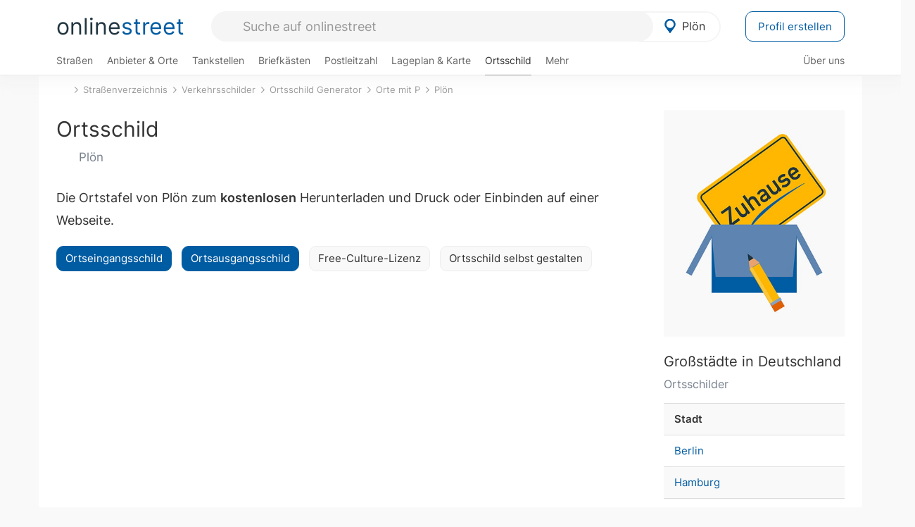

--- FILE ---
content_type: text/html; charset=utf-8
request_url: https://onlinestreet.de/strassen/ortsschild/Pl%C3%B6n.html
body_size: 17362
content:
<!DOCTYPE html><html dir="ltr" lang="de"> <head> <meta charset="UTF-8"> <link href="//fundingchoicesmessages.google.com" rel="preconnect dns-prefetch" crossorigin><script>(function(){
'use strict';var g=function(a){var b=0;return function(){return b<a.length?{done:!1,value:a[b++]}:{done:!0}}},l=this||self,m=/^[\w+/_-]+[=]{0,2}$/,p=null,q=function(){},r=function(a){var b=typeof a;if("object"==b)if(a){if(a instanceof Array)return"array";if(a instanceof Object)return b;var c=Object.prototype.toString.call(a);if("[object Window]"==c)return"object";if("[object Array]"==c||"number"==typeof a.length&&"undefined"!=typeof a.splice&&"undefined"!=typeof a.propertyIsEnumerable&&!a.propertyIsEnumerable("splice"))return"array";
if("[object Function]"==c||"undefined"!=typeof a.call&&"undefined"!=typeof a.propertyIsEnumerable&&!a.propertyIsEnumerable("call"))return"function"}else return"null";else if("function"==b&&"undefined"==typeof a.call)return"object";return b},u=function(a,b){function c(){}c.prototype=b.prototype;a.prototype=new c;a.prototype.constructor=a};var v=function(a,b){Object.defineProperty(l,a,{configurable:!1,get:function(){return b},set:q})};var y=function(a,b){this.b=a===w&&b||"";this.a=x},x={},w={};var aa=function(a,b){a.src=b instanceof y&&b.constructor===y&&b.a===x?b.b:"type_error:TrustedResourceUrl";if(null===p)b:{b=l.document;if((b=b.querySelector&&b.querySelector("script[nonce]"))&&(b=b.nonce||b.getAttribute("nonce"))&&m.test(b)){p=b;break b}p=""}b=p;b&&a.setAttribute("nonce",b)};var z=function(){return Math.floor(2147483648*Math.random()).toString(36)+Math.abs(Math.floor(2147483648*Math.random())^+new Date).toString(36)};var A=function(a,b){b=String(b);"application/xhtml+xml"===a.contentType&&(b=b.toLowerCase());return a.createElement(b)},B=function(a){this.a=a||l.document||document};B.prototype.appendChild=function(a,b){a.appendChild(b)};var C=function(a,b,c,d,e,f){try{var k=a.a,h=A(a.a,"SCRIPT");h.async=!0;aa(h,b);k.head.appendChild(h);h.addEventListener("load",function(){e();d&&k.head.removeChild(h)});h.addEventListener("error",function(){0<c?C(a,b,c-1,d,e,f):(d&&k.head.removeChild(h),f())})}catch(n){f()}};var ba=l.atob("aHR0cHM6Ly93d3cuZ3N0YXRpYy5jb20vaW1hZ2VzL2ljb25zL21hdGVyaWFsL3N5c3RlbS8xeC93YXJuaW5nX2FtYmVyXzI0ZHAucG5n"),ca=l.atob("WW91IGFyZSBzZWVpbmcgdGhpcyBtZXNzYWdlIGJlY2F1c2UgYWQgb3Igc2NyaXB0IGJsb2NraW5nIHNvZnR3YXJlIGlzIGludGVyZmVyaW5nIHdpdGggdGhpcyBwYWdlLg=="),da=l.atob("RGlzYWJsZSBhbnkgYWQgb3Igc2NyaXB0IGJsb2NraW5nIHNvZnR3YXJlLCB0aGVuIHJlbG9hZCB0aGlzIHBhZ2Uu"),ea=function(a,b,c){this.b=a;this.f=new B(this.b);this.a=null;this.c=[];this.g=!1;this.i=b;this.h=c},F=function(a){if(a.b.body&&!a.g){var b=
function(){D(a);l.setTimeout(function(){return E(a,3)},50)};C(a.f,a.i,2,!0,function(){l[a.h]||b()},b);a.g=!0}},D=function(a){for(var b=G(1,5),c=0;c<b;c++){var d=H(a);a.b.body.appendChild(d);a.c.push(d)}b=H(a);b.style.bottom="0";b.style.left="0";b.style.position="fixed";b.style.width=G(100,110).toString()+"%";b.style.zIndex=G(2147483544,2147483644).toString();b.style["background-color"]=I(249,259,242,252,219,229);b.style["box-shadow"]="0 0 12px #888";b.style.color=I(0,10,0,10,0,10);b.style.display=
"flex";b.style["justify-content"]="center";b.style["font-family"]="Arial";c=H(a);c.style.width=G(80,85).toString()+"%";c.style.maxWidth=G(750,775).toString()+"px";c.style.margin="24px";c.style.display="flex";c.style["align-items"]="flex-start";c.style["justify-content"]="center";d=A(a.f.a,"IMG");d.className=z();d.src=ba;d.style.height="24px";d.style.width="24px";d.style["padding-right"]="16px";var e=H(a),f=H(a);f.style["font-weight"]="bold";f.textContent=ca;var k=H(a);k.textContent=da;J(a,
e,f);J(a,e,k);J(a,c,d);J(a,c,e);J(a,b,c);a.a=b;a.b.body.appendChild(a.a);b=G(1,5);for(c=0;c<b;c++)d=H(a),a.b.body.appendChild(d),a.c.push(d)},J=function(a,b,c){for(var d=G(1,5),e=0;e<d;e++){var f=H(a);b.appendChild(f)}b.appendChild(c);c=G(1,5);for(d=0;d<c;d++)e=H(a),b.appendChild(e)},G=function(a,b){return Math.floor(a+Math.random()*(b-a))},I=function(a,b,c,d,e,f){return"rgb("+G(Math.max(a,0),Math.min(b,255)).toString()+","+G(Math.max(c,0),Math.min(d,255)).toString()+","+G(Math.max(e,0),Math.min(f,
255)).toString()+")"},H=function(a){a=A(a.f.a,"DIV");a.className=z();return a},E=function(a,b){0>=b||null!=a.a&&0!=a.a.offsetHeight&&0!=a.a.offsetWidth||(fa(a),D(a),l.setTimeout(function(){return E(a,b-1)},50))},fa=function(a){var b=a.c;var c="undefined"!=typeof Symbol&&Symbol.iterator&&b[Symbol.iterator];b=c?c.call(b):{next:g(b)};for(c=b.next();!c.done;c=b.next())(c=c.value)&&c.parentNode&&c.parentNode.removeChild(c);a.c=[];(b=a.a)&&b.parentNode&&b.parentNode.removeChild(b);a.a=null};var ia=function(a,b,c,d,e){var f=ha(c),k=function(n){n.appendChild(f);l.setTimeout(function(){f?(0!==f.offsetHeight&&0!==f.offsetWidth?b():a(),f.parentNode&&f.parentNode.removeChild(f)):a()},d)},h=function(n){document.body?k(document.body):0<n?l.setTimeout(function(){h(n-1)},e):b()};h(3)},ha=function(a){var b=document.createElement("div");b.className=a;b.style.width="1px";b.style.height="1px";b.style.position="absolute";b.style.left="-10000px";b.style.top="-10000px";b.style.zIndex="-10000";return b};var K={},L=null;var M=function(){},N="function"==typeof Uint8Array,O=function(a,b){a.b=null;b||(b=[]);a.j=void 0;a.f=-1;a.a=b;a:{if(b=a.a.length){--b;var c=a.a[b];if(!(null===c||"object"!=typeof c||Array.isArray(c)||N&&c instanceof Uint8Array)){a.g=b-a.f;a.c=c;break a}}a.g=Number.MAX_VALUE}a.i={}},P=[],Q=function(a,b){if(b<a.g){b+=a.f;var c=a.a[b];return c===P?a.a[b]=[]:c}if(a.c)return c=a.c[b],c===P?a.c[b]=[]:c},R=function(a,b,c){a.b||(a.b={});if(!a.b[c]){var d=Q(a,c);d&&(a.b[c]=new b(d))}return a.b[c]};
M.prototype.h=N?function(){var a=Uint8Array.prototype.toJSON;Uint8Array.prototype.toJSON=function(){var b;void 0===b&&(b=0);if(!L){L={};for(var c="ABCDEFGHIJKLMNOPQRSTUVWXYZabcdefghijklmnopqrstuvwxyz0123456789".split(""),d=["+/=","+/","-_=","-_.","-_"],e=0;5>e;e++){var f=c.concat(d[e].split(""));K[e]=f;for(var k=0;k<f.length;k++){var h=f[k];void 0===L[h]&&(L[h]=k)}}}b=K[b];c=[];for(d=0;d<this.length;d+=3){var n=this[d],t=(e=d+1<this.length)?this[d+1]:0;h=(f=d+2<this.length)?this[d+2]:0;k=n>>2;n=(n&
3)<<4|t>>4;t=(t&15)<<2|h>>6;h&=63;f||(h=64,e||(t=64));c.push(b[k],b[n],b[t]||"",b[h]||"")}return c.join("")};try{return JSON.stringify(this.a&&this.a,S)}finally{Uint8Array.prototype.toJSON=a}}:function(){return JSON.stringify(this.a&&this.a,S)};var S=function(a,b){return"number"!==typeof b||!isNaN(b)&&Infinity!==b&&-Infinity!==b?b:String(b)};M.prototype.toString=function(){return this.a.toString()};var T=function(a){O(this,a)};u(T,M);var U=function(a){O(this,a)};u(U,M);var ja=function(a,b){this.c=new B(a);var c=R(b,T,5);c=new y(w,Q(c,4)||"");this.b=new ea(a,c,Q(b,4));this.a=b},ka=function(a,b,c,d){b=new T(b?JSON.parse(b):null);b=new y(w,Q(b,4)||"");C(a.c,b,3,!1,c,function(){ia(function(){F(a.b);d(!1)},function(){d(!0)},Q(a.a,2),Q(a.a,3),Q(a.a,1))})};var la=function(a,b){V(a,"internal_api_load_with_sb",function(c,d,e){ka(b,c,d,e)});V(a,"internal_api_sb",function(){F(b.b)})},V=function(a,b,c){a=l.btoa(a+b);v(a,c)},W=function(a,b,c){for(var d=[],e=2;e<arguments.length;++e)d[e-2]=arguments[e];e=l.btoa(a+b);e=l[e];if("function"==r(e))e.apply(null,d);else throw Error("API not exported.");};var X=function(a){O(this,a)};u(X,M);var Y=function(a){this.h=window;this.a=a;this.b=Q(this.a,1);this.f=R(this.a,T,2);this.g=R(this.a,U,3);this.c=!1};Y.prototype.start=function(){ma();var a=new ja(this.h.document,this.g);la(this.b,a);na(this)};
var ma=function(){var a=function(){if(!l.frames.googlefcPresent)if(document.body){var b=document.createElement("iframe");b.style.display="none";b.style.width="0px";b.style.height="0px";b.style.border="none";b.style.zIndex="-1000";b.style.left="-1000px";b.style.top="-1000px";b.name="googlefcPresent";document.body.appendChild(b)}else l.setTimeout(a,5)};a()},na=function(a){var b=Date.now();W(a.b,"internal_api_load_with_sb",a.f.h(),function(){var c;var d=a.b,e=l[l.btoa(d+"loader_js")];if(e){e=l.atob(e);
e=parseInt(e,10);d=l.btoa(d+"loader_js").split(".");var f=l;d[0]in f||"undefined"==typeof f.execScript||f.execScript("var "+d[0]);for(;d.length&&(c=d.shift());)d.length?f[c]&&f[c]!==Object.prototype[c]?f=f[c]:f=f[c]={}:f[c]=null;c=Math.abs(b-e);c=1728E5>c?0:c}else c=-1;0!=c&&(W(a.b,"internal_api_sb"),Z(a,Q(a.a,6)))},function(c){Z(a,c?Q(a.a,4):Q(a.a,5))})},Z=function(a,b){a.c||(a.c=!0,a=new l.XMLHttpRequest,a.open("GET",b,!0),a.send())};(function(a,b){l[a]=function(c){for(var d=[],e=0;e<arguments.length;++e)d[e-0]=arguments[e];l[a]=q;b.apply(null,d)}})("__d3lUW8vwsKlB__",function(a){"function"==typeof window.atob&&(a=window.atob(a),a=new X(a?JSON.parse(a):null),(new Y(a)).start())});}).call(this);
window.__d3lUW8vwsKlB__("[base64]");</script><script> function cmp_ui_additionals() {   var el = document.querySelector('.fc-stacks.fc-dialog-restricted-content'), elChild = '<p class="intro">Wir bieten ein kostenloses, werbefinanziertes Online-Angebot und verwenden Cookies für:</p>'; el.insertAdjacentHTML('afterbegin', elChild);  var el = document.querySelector('.fc-consent-root .fc-dialog-container .fc-dialog.fc-choice-dialog'), elChild = '<div class="fc-footer-imprint"><a href="https://onlinestreet.de/impressum#nutzungsbedingungen">Datenschutzerklärung</a><a href="https://onlinestreet.de/impressum#impressum">Impressum</a></div>'; el.insertAdjacentHTML('beforeend', elChild); }   window.dataLayer = window.dataLayer || []; function gtag(){dataLayer.push(arguments);} var ga_loaded = false;  function cmp_load_ga() {  ga_loaded = true; setTimeout(() => { }, 1000);  var ga4script = document.createElement("script"); ga4script.async = true; ga4script.src = "https://www.googletagmanager.com/gtag/js?id=G-FE6V3NCVGF"; document.getElementsByTagName("head")[0].appendChild(ga4script, document.getElementsByTagName("head")[0]); window.dataLayer = window.dataLayer || []; gtag('js', new Date()); gtag('config', 'G-FE6V3NCVGF', { 'content_group':'ortsschild_ort', });   } function cmp_show_ads_after_consent() {   (adsbygoogle=window.adsbygoogle||[]).pauseAdRequests=0;   } function cmp_change_ads(tcData) { var MeasureContentPerformance = tcData.purpose.consents[8] || false; var hasDeviceStorageAndAccessConsent = tcData.purpose.consents[1] || false; var BasicAds = tcData.purpose.consents[2] || false; if ( hasDeviceStorageAndAccessConsent && BasicAds ) {  (adsbygoogle=window.adsbygoogle||[]).pauseAdRequests=0; if ( MeasureContentPerformance ) {  } } else { if ( MeasureContentPerformance ) {  }  var ads = document.querySelectorAll('.adsbygoogle'), i = 0, l = ads.length; for (i; i < l; i++) { ads[i].style.display = 'none'; } $(function() {  $('.ad-col-left').toggle();  if ( $('.content-col').hasClass('col-md-7') ) {  $('.content-col').removeClass('col-md-7').addClass('col-md-9'); } else if ( $('.content-col').hasClass('col-md-10') ) {  $('.content-col').removeClass('col-md-10').addClass('col-md-12'); } }); } }  function update_gtag_consent(tcData) {  gtag('consent', 'update', { 'ad_user_data': tcData.purpose.consents[3] ? 'granted' : 'denied', 'ad_personalization': tcData.purpose.consents[4] ? 'granted' : 'denied', 'ad_storage': tcData.purpose.consents[1] ? 'granted' : 'denied', 'analytics_storage': tcData.purpose.consents[8] ? 'granted' : 'denied' }); } var check_tcfapi = window.setInterval(function() { typeof __tcfapi === 'function' ? (window.clearInterval(check_tcfapi), __tcfapi('addEventListener', 2, function(tcData, success) { if ( tcData.eventStatus === 'cmpuishown' ) {  cmp_ui_additionals();   gtag('consent', 'default', { 'ad_storage': 'denied', 'ad_user_data': 'denied', 'ad_personalization': 'denied', 'analytics_storage': 'denied', 'wait_for_update': 500 }); } if (tcData.eventStatus === 'tcloaded' || tcData.eventStatus === 'useractioncomplete') {  if ( ! tcData.gdprApplies ) {  cmp_show_ads_after_consent(); cmp_load_ga(); } else {   var MeasureContentPerformance = tcData.purpose.consents[8] || false; if ( MeasureContentPerformance ) { cmp_load_ga(); }   var hasDeviceStorageAndAccessConsent = tcData.purpose.consents[1] || false;  if (hasDeviceStorageAndAccessConsent) {  var hasGoogleAdvertisingProductsConsent = tcData.vendor.consents[755] || false;  if ( hasGoogleAdvertisingProductsConsent ) {  cmp_show_ads_after_consent(); } else { cmp_change_ads(tcData); } } else { cmp_change_ads(tcData); } } update_gtag_consent(tcData); } })) : null ; }, 50); </script> <link href="//cdn.onlinestreet.de" rel="preconnect dns-prefetch" crossorigin> <link href="//cdnjs.cloudflare.com" rel="preconnect dns-prefetch" crossorigin>  <link href="//pagead2.googlesyndication.com" rel="preconnect dns-prefetch" crossorigin> <link href="//googleads.g.doubleclick.net" rel="preconnect dns-prefetch" crossorigin> <link href="//ad.doubleclick.net" rel="preconnect dns-prefetch" crossorigin> <link href="//static.doubleclick.net" rel="preconnect dns-prefetch" crossorigin> <link href="//adservice.google.de" rel="preconnect dns-prefetch" crossorigin> <link href="//adservice.google.com" rel="preconnect dns-prefetch" crossorigin> <title>Ortsschild Plön kostenlos: Download &amp; Drucken</title> <meta name="description" content="Das Ortsschild von Plön als Grafik zum Download oder für die eigene Homepage bzw. Webseite. Ortseingangsschild & Ortsausgangsschild von Plön."> <meta name="robots" content="index,follow,max-image-preview:large"> <link rel="canonical" href="https://onlinestreet.de/strassen/ortsschild/Pl%C3%B6n.html"> <link rel="manifest" href="https://cdn.onlinestreet.de/img/favicon/site.webmanifest.json.php"> <link rel="icon" type="image/png" href="https://cdn.onlinestreet.de/img/favicon/favicon-96x96.png" sizes="96x96" /> <link rel="icon" type="image/svg+xml" href="https://cdn.onlinestreet.de/img/favicon/favicon.svg" /> <link rel="shortcut icon" href="https://cdn.onlinestreet.de/img/favicon/favicon.ico" /> <link rel="apple-touch-icon" sizes="180x180" href="https://cdn.onlinestreet.de/img/favicon/apple-touch-icon.png" /> <meta name="apple-mobile-web-app-title" content="onlinestreet" /> <meta name="theme-color" content="#005CA2"> <meta name="viewport" content="width=device-width, initial-scale=1.0"/>  <link rel="preload" as="style" href="https://cdnjs.cloudflare.com/ajax/libs/twitter-bootstrap/3.4.1/css/bootstrap.min.css" /> <link rel="preload" as="script" href="https://cdnjs.cloudflare.com/ajax/libs/twitter-bootstrap/3.4.1/js/bootstrap.min.js" /> <link rel="preload" as="script" href="https://cdnjs.cloudflare.com/ajax/libs/jquery/1.12.4/jquery.min.js" />  <link rel="stylesheet" href="https://cdnjs.cloudflare.com/ajax/libs/twitter-bootstrap/3.4.1/css/bootstrap.min.css" />     <link rel="preload" as="style" href="https://cdn.onlinestreet.de/lib/styles.min.css?v=OS41Mg==" /><link rel="stylesheet" type="text/css" href="https://cdn.onlinestreet.de/lib/styles.min.css?v=OS41Mg==" />  <link rel="preload" href="//cdn.onlinestreet.de/lib/fonts/google/inter-v13-latin-regular.woff2" as="font" type="font/woff2" crossorigin> <link rel="preload" href="//cdn.onlinestreet.de/lib/fonts/google/inter-v13-latin-500.woff2" as="font" type="font/woff2" crossorigin> <link rel="preload" href="//cdn.onlinestreet.de/lib/fonts/google/inter-v13-latin-600.woff2" as="font" type="font/woff2" crossorigin> <link rel="preload" href="//cdn.onlinestreet.de/lib/fonts/google/inter-v13-latin-300.woff2" as="font" type="font/woff2" crossorigin> <link rel="preload" href="//cdn.onlinestreet.de/lib/fonts/fontawesome-free-7.1.0-web/webfonts/fa-solid-900.woff2" as="font" type="font/woff2" crossorigin>    <link rel="preload" as="image" href="https://cdn.onlinestreet.de/img/logo/marker.svg" />  <meta property="og:title" content="Ortsschild Plön kostenlos: Download &amp; Drucken"/> <meta property="og:site_name" content="onlinestreet.de"/> <meta property="og:description" content="Das Ortsschild von Plön als Grafik zum Download oder für die eigene Homepage bzw. Webseite. Ortseingangsschild & Ortsausgangsschild von Plön." /> <meta property="og:type" content="website"/> <meta property="og:url" content="https://onlinestreet.de/strassen/ortsschild/Pl%C3%B6n.html"/> <meta property="og:image" content="https://onlinestreet.de/strassen/ortsschild/800/Pl%C3%B6n.png"/> <meta property="og:image:width" content="800"/> <meta property="og:image:height" content="520"/> <meta name="twitter:card" content="summary_large_image"/> <meta name="twitter:title" content="Ortsschild Plön kostenlos: Download &amp; Drucken"/> <meta name="twitter:description" content="Das Ortsschild von Plön als Grafik zum Download oder für die eigene Homepage bzw. Webseite. Ortseingangsschild & Ortsausgangsschild von Plön."/> <meta name="twitter:image" content="https://onlinestreet.de/strassen/ortsschild/800/Pl%C3%B6n.png"/> <meta property="twitter:url" content="https://onlinestreet.de/strassen/ortsschild/Pl%C3%B6n.html"/> <meta name="twitter:site" content="@onlinestreet_de"/> <meta name="twitter:creator" content="@onlinestreet_de"/> <script async src="https://pagead2.googlesyndication.com/pagead/js/adsbygoogle.js?client=ca-pub-1229119852267723" crossorigin="anonymous"></script> <script> (adsbygoogle = window.adsbygoogle||[]).pauseAdRequests=1; </script> </head> <body> <div class="loader loading"></div> <header> <nav class="navbar-fixed-top" id="globale-navigation"> <div class="navbar firstrow"> <div class="container flex-container"> <div class="flex" id="nav-logo"> <a class="onlinestreet-logo" href="https://onlinestreet.de/"> online<span>street</span> </a> </div> <div class="flex" id="nav-ortsauswahl"> <span id="navbar-ortsauswahl">  <img width="24" height="24" src="https://cdn.onlinestreet.de/img/logo/marker.svg" alt="Plön erkunden" />Plön </span> <span id="mobile-search-close">×</span> <div class="ortsauswahl-dropdown hidden"></div> </div> <div class="flex" id="nav-suche"> <div id="mobile-menu-toggle"> <i class="fas fa-bars" aria-hidden="true"></i> </div> <form name="header_search" method="get" action="https://onlinestreet.de/suche/" class="form-inline" role="form"> <input type="hidden" name="pid" value="9751" /> <input type="hidden" name="section" value="ortsschild" /> <input required pattern=".{3,}" title="Mindestens drei Zeichen" name="q" type="text" class="form-control autocomplete-header-search" data-section="ortsschild" data-ort="Plön" data-pid="9751" autocomplete="os-header-suche" placeholder="Suche auf onlinestreet" /> </form> <i class="fas fa-search"></i> </div> <div class="flex" id="nav-neuer-eintrag"> <a href="https://onlinestreet.de/branchenbuch/profil/" class="btn btn-primary-invert">Profil erstellen</a> </div> </div> </div> <div class="navbar secondrow initial hidden-xs hidden-sm"> <div class="container"> <ul class="linkstruktur"> <li class=" strassen-link"><a href="https://onlinestreet.de/strassen/in-Pl%C3%B6n.html">Straßen</a></li><li class="first branchen-link"><a href="https://onlinestreet.de/Regional/Europa/Deutschland/Schleswig-Holstein/Kreise/Pl%C3%B6n/St%C3%A4dte_und_Gemeinden/Pl%C3%B6n.html">Anbieter & Orte</a></li><li class=""><a href="https://onlinestreet.de/tankstellen/ploen">Tankstellen</a></li><li class=""><a href="https://onlinestreet.de/briefkasten/Pl%C3%B6n/alle.html">Briefkästen</a></li><li class=""><a id="nav-postleitzahlen" href="https://onlinestreet.de/plz/Pl%C3%B6n.html">Postleitzahl</a></li><li class=""><a href="https://onlinestreet.de/orte/ploen/karte">Lageplan & Karte</a></li><li class="active"><a href="https://onlinestreet.de/strassen/ortsschild/Pl%C3%B6n.html">Ortsschild</a></li><li class="dropdown "><a class="dropdown-toggle" href="#" role="button" id="dropdownMenuLink" data-toggle="dropdown" aria-haspopup="true" aria-expanded="false">Mehr <i class="fas fa-chevron-down color-silver ml5"></i></a> <ul class="dropdown-menu"> <li class=""><a class="dropdown-item" href="https://onlinestreet.de/bundesland/Pl%C3%B6n.html">In welchem Bundesland liegt Plön?</a></li> <li class="subheading">Weitere Services & Rechner</li> <li class=""> <a class="dropdown-item" href="https://onlinestreet.de/kennzeichen/"> Kennzeichen-Suche </a> </li> <li class=""> <a class="dropdown-item" href="https://onlinestreet.de/banken/iban/"> IBAN Rechner </a> </li> <li class=""> <a class="dropdown-item" href="https://onlinestreet.de/banken/iban-zu-bic/"> IBAN Prüfer </a> </li>  <li class="subheading">Tools & Generatoren</li> <li class=""> <a class="dropdown-item" href="https://onlinestreet.de/strassen/verkehrsschild/"> Verkehrsschilder </a> </li> <li class="active"> <a class="dropdown-item" href="https://onlinestreet.de/strassen/ortsschild/generator.html"> Ortsschild Generator </a> </li> <li class=""> <a class="dropdown-item" href="https://onlinestreet.de/strassen/schild/generator.html"> Straßenschild Generator </a> </li> <li class=""> <a class="dropdown-item" href="https://onlinestreet.de/kennzeichen/generator"> Kennzeichen Generator </a> </li> </ul> </li> </ul> <ul class="linkstruktur navbar-right"> <li class=""><a title="Über uns" href="https://onlinestreet.de/ueber-uns">Über uns</a></li> </ul> </div> </div> <div class="mobile-menu hidden"> <div class="mobile-menu-content"> <span id="mobile-menu-close">&times;</span> <a class="mobile-menu-logo" href="https://onlinestreet.de/">online<span>street</span></a> <form name="mobile_search" method="get" action="https://onlinestreet.de/suche/" class="form-inline mobile-search" role="form"> <input type="hidden" name="pid" value="9751" /> <input type="hidden" name="section" value="ortsschild" /> <input required pattern=".{3,}" title="Mindestens drei Zeichen" name="q" type="text" class="form-control autocomplete-header-search" data-section="ortsschild" data-ort="Plön" data-pid="9751" autocomplete="os-header-suche" placeholder="Suche auf onlinestreet" /> <i class="fas fa-search"></i> </form> <div class="row mt5"> <div class="col-xs-8 pr10 mb0"> <p class="lead mr0 mb15"> Dein Straßenverzeichnis, Branchenbuch und lokales Nachschlagewerk für <nobr class="overflow-ellipsis"><i class="fas fa-map-marker color-silver ml5 mr10"></i><a href="https://onlinestreet.de/orte/ploen">Plön</a></nobr>. </p> </div> <div class="col-xs-4 pl0 mb0"> <a href="https://onlinestreet.de/orte/ploen"> <img class="img-responsive mt5" loading="lazy" src="https://onlinestreet.de/strassen/ortsschild/Pl%C3%B6n.png" alt="Plön in Schleswig-Holstein" /> </a> </div> </div> <button class="anderen-ort-waehlen btn btn btn-sm btn-default mr10" title="Anderen Ort wählen">Ort ändern</button> <a class="btn btn-sm btn-default mr15" href="https://onlinestreet.de/ueber-uns" title="Über uns">Über uns</a> <div class="you-are-here">  <div class="row"> <div class="col-xs-9 mb0"> <a class="title" href="https://onlinestreet.de/strassen/ortsschild/Pl%C3%B6n.html"> Ortsschilder <small class="text-muted overflow-ellipsis">Generator & Download: z.B. Plön</small> </a> </div> <div class="col-xs-3 mb0"> <a href="https://onlinestreet.de/strassen/ortsschild/Pl%C3%B6n.html"> <img class="topic img-responsive" alt="Ortsschild von Plön" loading="lazy" src="https://cdn.onlinestreet.de/img/material-design/ortsschild-200x200.jpg" width="200" height="200" /> </a> </div> </div> <small class="current-page-headline">Aktuelle Seite</small> <a class="current-page overflow-ellipsis" href="https://onlinestreet.de/strassen/ortsschild/Pl%C3%B6n.html">Ortsschild Plön kostenlos: Download &amp; Drucken</a> <small class="relevant-page-headline">Übergeordnete Seiten</small> <a class="relevant-page btn btn-sm btn-default" href="https://onlinestreet.de/strassen/in-Pl%C3%B6n.html">Plön</a><a class="relevant-page btn btn-sm btn-default" href="https://onlinestreet.de/strassen/orte-P.html">Orte mit P</a><a class="relevant-page btn btn-sm btn-default" href="https://onlinestreet.de/strassen/ortsschild/generator.html">Ortsschild Generator</a><a class="relevant-page btn btn-sm btn-default" href="https://onlinestreet.de/strassen/verkehrsschild/">Verkehrsschilder</a><a class="relevant-page btn btn-sm btn-default" href="https://onlinestreet.de/strassen/">Straßenverzeichnis</a> </div>  <h4 class="mt40">Alle <strong>Services</strong> für <nobr class="overflow-ellipsis"><i class="fas fa-map-marker color-silver ml5 mr10"></i><a href="https://onlinestreet.de/orte/ploen">Plön</a></nobr></h4> <div class="row mt20 pr15"> <div class="col-xs-4 m-service"> <a class="" href="https://onlinestreet.de/strassen/in-Pl%C3%B6n.html"> <img class="img-responsive" alt="Straßenverzeichnis für Plön" loading="lazy" src="https://cdn.onlinestreet.de/img/material-design/strassenverzeichnis-kompass-200x200.jpg" width="200" height="200" /> <span>Straßen</span> <small>Wohnlage und <br class="visible-xs">Lebensqualität</small> </a> </div> <div class="col-xs-4 m-service"> <a class="" href="https://onlinestreet.de/Regional/Europa/Deutschland/Schleswig-Holstein/Kreise/Pl%C3%B6n/St%C3%A4dte_und_Gemeinden/Pl%C3%B6n.html"> <img class="img-responsive" alt="Branchenbuch für Plön" loading="lazy" src="https://cdn.onlinestreet.de/img/material-design/digitales-branchenbuch-200x200.jpg" width="200" height="200" /> <span>Anbieter & Orte</span> <small>Lokales <br class="visible-xs">Verzeichnis</small> </a> </div> <div class="col-xs-4 m-service"> <a class="" href="https://onlinestreet.de/tankstellen/ploen"> <img class="img-responsive" alt="Plön: Tankstelle in der Nähe" loading="lazy" src="https://cdn.onlinestreet.de/img/material-design/tankstellen-200x200.jpg" width="200" height="200" /> <span>Tankstellen</span> <small>Günstig tanken <br class="visible-xs">in der Nähe</small> </a> </div> <div class="col-xs-4 m-service"> <a class="" href="https://onlinestreet.de/briefkasten/Pl%C3%B6n/alle.html"> <img class="img-responsive" alt="Briefkasten Standorte in Plön finden" loading="lazy" src="https://cdn.onlinestreet.de/img/material-design/briefkasten-200x200.jpg" width="200" height="200" /> <span>Briefkästen</span> <small>Standorte und <br class="visible-xs">Leerungszeiten</small> </a> </div> <div class="col-xs-4 m-service"> <a class="" href="https://onlinestreet.de/plz/Pl%C3%B6n.html"> <img class="img-responsive" alt="Postleitzahl Plön" loading="lazy" src="https://cdn.onlinestreet.de/img/material-design/postleitzahlen-200x200.jpg" width="200" height="200" /> <span>Postleitzahl</span> <small>PLZ und <br class="visible-xs">Ortsteile</small> </a> </div> <div class="col-xs-4 m-service"> <a class="" href="https://onlinestreet.de/orte/ploen/karte"> <img class="img-responsive" alt="Wo liegt Plön?" loading="lazy" src="https://cdn.onlinestreet.de/img/material-design/lageplan-200x200.jpg" width="200" height="200" /> <span>Lageplan</span> <small>Wo liegt <br class="visible-xs">Plön?</small> </a> </div> <div class="col-xs-4 m-service"> <a class="active" href="https://onlinestreet.de/strassen/ortsschild/Pl%C3%B6n.html"> <img class="img-responsive" alt="Ortsschild von Plön" loading="lazy" src="https://cdn.onlinestreet.de/img/material-design/ortsschild-200x200.jpg" width="200" height="200" /> <span>Ortsschild</span> <small>Generator und <br class="visible-xs">Download</small> </a> </div> <div class="col-xs-4 m-service"> <a class="" href="https://onlinestreet.de/bundesland/Pl%C3%B6n.html"> <img class="img-responsive" alt="In welchem Bundesland liegt Plön?" loading="lazy" src="https://cdn.onlinestreet.de/img/material-design/bundeslaender-200x200.jpg" width="200" height="200" /> <span>Bundesland</span> <small>In welchem <br class="visible-xs">Bundesland liegt Plön?</small> </a> </div> <div class="col-xs-12 text-center pr0"> <a class="btn btn-primary mt15 mr15" href="https://onlinestreet.de/branchenbuch/profil/" title="Firma eintragen">Profil erstellen</a>  </div> </div> <h4><strong>Weitere Services</strong> für Deutschland</h4> <div class="row weitere pr15 mt15"> <div class="m-service"> <a href="https://onlinestreet.de/banken/iban/"> <img loading="lazy" src="https://cdn.onlinestreet.de/img/material-design/iban-rechner-200x200.jpg" width="50" height="50" alt="IBAN Rechner" /> <span>IBAN-Rechner & Prüfer</span> </a> </div> <div class="m-service"> <a href="https://onlinestreet.de/kennzeichen/"> <img loading="lazy" src="https://cdn.onlinestreet.de/img/material-design/kennzeichen-200x200.jpg" width="50" height="50" alt="KFZ Kennzeichen Suche" /> <span>Kennzeichen-Suche</span> </a> </div> <div class="m-service"> <a href="https://onlinestreet.de/kennzeichen/generator"> <img loading="lazy" src="https://cdn.onlinestreet.de/img/material-design/kennzeichen-generator-200x200.jpg" width="50" height="50" alt="Kennzeichen Generator" /> <span class="tl">Kennzeichen-Generator</span> </a> </div> <div class="m-service"> <a href="https://onlinestreet.de/strassen/verkehrsschild/"> <img loading="lazy" src="https://cdn.onlinestreet.de/img/material-design/verkehrsschilder-200x200.jpg" width="50" height="50" alt="Verkehrsschild gestalten" /> <span class="tl">Verkehrsschilder</span> </a> </div> <div class="m-service"> <a href="https://onlinestreet.de/strassen/ortsschild/generator.html"> <img loading="lazy" src="https://cdn.onlinestreet.de/img/material-design/ortsschild-200x200.jpg" width="50" height="50" alt="Ortsschild Generator" /> <span class="tl">Ortsschild-Generator</span> </a> </div> <div class="m-service"> <a href="https://onlinestreet.de/strassen/schild/generator.html"> <img loading="lazy" src="https://cdn.onlinestreet.de/img/material-design/strassenschild-200x200.jpg" width="50" height="50" alt="Straßenschild Generator" /> <span class="tl">Straßenschild-Generator</span> </a> </div> </div> <footer class="mobile-menu-imprint text-muted"> <p>onlinestreet <span class="pull-right">&copy; 2006 - 2026</span></p> <p> <a class="mr15" href="https://onlinestreet.de/ueber-uns">Über uns</a> <a href="https://onlinestreet.de/impressum"> <span class="mr15">Support</span> <span class="mr15">Nutzungsbedingungen</span> <span class="mr15">Datenschutz</span> <span class="mr15">Cookies</span> <span class="mr15">Credits / Quellen</span> <span class="mr15">Kontakt</span> <span class="mr15">Impressum</span> </a> </p> </footer> <footer class="hwd-footer"> <div class="row"> <div class="col-md-5"> <h6> <img alt="onlinestreet: Städte, Orte und Straßen" loading="lazy" src="https://hello-world.digital/assets/img/projects-hwd-footer/icon-magnify.svg" width="40" height="40" /> <small>Über onlinestreet</small> Erkunde Städte, Orte und Straßen </h6> <p> Neue Straßen entdecken und gute Anbieter in Deiner Region finden: Als digitales Straßen&shy;verzeichnis und Branchen&shy;buch für Deutschland bietet Dir onlinestreet viele nützliche Services und Tools für Deinen Alltag. </p> <ul> <li><i class="fas fa-smile"></i>Von und für Menschen wie Du und ich!</li> <li><i class="fas fa-smile"></i>100% echte Erfahrungsberichte und Bewertungen!</li> <li><i class="fas fa-smile"></i>Jeden Tag ein bisschen besser!</li> </ul> </div> <div class="col-md-5 col-md-offset-1"> <img alt="Hello World Digital" class="hwd-logo" loading="lazy" src="https://hello-world.digital/assets/img/projects-hwd-footer/hello-world-digital.svg" width="120" height="82" /> <p> Dies ist ein Portal von Hello World Digital. <br class="hidden-xs">Wir entwickeln digitale Tools und liefern <br class="hidden-xs">hilfreiche Informationen für Deinen Alltag. </p> <div class="hwd-icons"> <img loading="lazy" src="https://hello-world.digital/assets/img/projects-hwd-footer/icon-cocktail-01.svg" alt="Icon: Cocktail" width="32" height="35" /><img loading="lazy" src="https://hello-world.digital/assets/img/projects-hwd-footer/icon-handy.svg" alt="Icon: Handy" width="21" height="35" /><img loading="lazy" src="https://hello-world.digital/assets/img/projects-hwd-footer/icon-home.svg" alt="Icon: Home" width="35" height="35" /><img loading="lazy" src="https://hello-world.digital/assets/img/projects-hwd-footer/icon-science.svg" alt="Icon: Science" width="21" height="35" /><img loading="lazy" src="https://hello-world.digital/assets/img/projects-hwd-footer/icon-browser.svg" alt="Icon: Browser" width="35" height="27" /> </div> <a class="btn track-ga-event" data-action="Footer: Hello World Digital" data-label="Website-Link" href="https://hello-world.digital/de/" target="_blank" rel="noopener">hello-world.digital</a> </div> </div> </footer> </div></div> </nav> </header> <div class="breadcrumbs-container"> <div class="container section-container"> <ol class="breadcrumb" itemscope itemtype="http://schema.org/BreadcrumbList"> <li itemprop="itemListElement" itemscope itemtype="http://schema.org/ListItem"><a itemprop="item" href="https://onlinestreet.de/" title="Startseite"><i class="fas fa-home"></i><meta itemprop="name" content="Startseite" /><meta itemprop="position" content="1" /></li><li itemprop="itemListElement" itemscope itemtype="http://schema.org/ListItem"><a itemprop="item" href="https://onlinestreet.de/strassen/"><span itemprop="name">Straßenverzeichnis</span></a><meta itemprop="position" content="2" /></li><li itemprop="itemListElement" itemscope itemtype="http://schema.org/ListItem"><a itemprop="item" href="https://onlinestreet.de/strassen/verkehrsschild/"><span itemprop="name">Verkehrsschilder</span></a><meta itemprop="position" content="3" /></li><li itemprop="itemListElement" itemscope itemtype="http://schema.org/ListItem"><a itemprop="item" href="https://onlinestreet.de/strassen/ortsschild/generator.html"><span itemprop="name">Ortsschild Generator</span></a><meta itemprop="position" content="4" /></li><li itemprop="itemListElement" itemscope itemtype="http://schema.org/ListItem"><a rel="nofollow" itemprop="item" href="https://onlinestreet.de/strassen/orte-P.html"><span itemprop="name">Orte mit P</span></a><meta itemprop="position" content="5" /></li><li itemprop="itemListElement" itemscope itemtype="http://schema.org/ListItem"><a itemprop="item" href="https://onlinestreet.de/strassen/in-Pl%C3%B6n.html"><span itemprop="name">Plön</span></a><meta itemprop="position" content="6" /></li><li class="active visible-xs-inline-block">Ortsschild Plön kostenlos: Download &amp; Drucken</li> </ol> </div> </div> <main class=""> <div class="container section-container"> <div class="row"> <div class="col-sm-8 col-md-9 content-col"> <!--google_ad_section_start--> <h1>Ortsschild <small><i class="fas fa-map-marker fa-lg mr5 color-silver"></i>Plön</small></h1><p class="lead">Die Ortstafel von Plön zum <strong>kostenlosen</strong> Herunterladen und Druck oder Einbinden auf einer Webseite.</p> <div> <a class="btn btn-sm btn-primary mr10 mb15" href="#ortseingang">Ortseingangsschild</a> <a class="btn btn-sm btn-primary mr10 mb15" href="#ortsausgang">Ortsausgangsschild</a> <a class="btn btn-sm btn-default mr10 mb15" href="#lizenz">Free-Culture-Lizenz</a> <a class="btn btn-sm btn-default mr10 mb15" href="#generator">Ortsschild selbst gestalten</a> </div> <div class="ad-top loading loading-ads mb0">  <ins class="adsbygoogle onlinestreetde-top-flexible" style="display:inline-block" data-full-width-responsive="true" data-ad-client="ca-pub-1229119852267723" data-ad-slot="2866974964" data-ad-format="rectangle"></ins> <script> (adsbygoogle = window.adsbygoogle || []).push({}); </script> </div> <div class="row"> <div class="col-md-6 col-sm-6 mb0"> <h2 id="ortseingang">Ortseingangsschild</h2> <div class="mt20 mb20"><img class="img-responsive" loading="lazy" src="https://onlinestreet.de/strassen/ortsschild/800/Pl%C3%B6n.png" width="800" height="520" alt="Ortsschild Pl&ouml;n" /></div> <div class="m10"> <h3><i class="fa fa-code color-silver mr10"></i>HTML-Code <small class="text-muted">für z.B. Webseite oder Blog</small></h3> <span class="btn btn-sm btn-primary track-ga-event" data-action="Ortsschild Generator" data-label="Code einblenden" onclick="$('.code_ortseingang').removeClass('hide');$(this).toggle();">Code einblenden</span> <div class="code_ortseingang hide"> <pre>&lt;a href=&quot;https://onlinestreet.de/orte/ploen&quot;&gt;&lt;img src=&quot;https://onlinestreet.de/strassen/ortsschild/Pl%C3%B6n.png&quot; alt=&quot;Pl&amp;ouml;n erkunden&quot; /&gt;&lt;/a&gt;</pre> <small class="text-muted"><strong>Anleitung:</strong> Code markieren, in die Zwischenablage kopieren und auf der Webseite einfügen.</small> </div> <h3><i class="fa fa-download color-silver mr10"></i>Download <small>in verschiedenen Größen</small></h3> <a class="track-ga-event btn btn-sm btn-primary mr15 mb15" data-action="Ortsschild Generator" data-label="Download: 3200" href="https://onlinestreet.de/strassen/ortsschild/3200/Pl%C3%B6n.png?download=1">3200 Pixel</small></a><a class="track-ga-event btn btn-sm btn-default mr15 mb15" data-action="Ortsschild Generator" data-label="Download: 1600" href="https://onlinestreet.de/strassen/ortsschild/1600/Pl%C3%B6n.png?download=1">1600 Pixel</small></a><a class="track-ga-event btn btn-sm btn-default mr15 mb15" data-action="Ortsschild Generator" data-label="Download: 800" href="https://onlinestreet.de/strassen/ortsschild/800/Pl%C3%B6n.png?download=1">800 Pixel</small></a><a class="track-ga-event btn btn-sm btn-default mr15 mb15" data-action="Ortsschild Generator" data-label="Download: 400" href="https://onlinestreet.de/strassen/ortsschild/400/Pl%C3%B6n.png?download=1">400 Pixel</small></a> </div> </div> <div class="col-md-6 col-sm-6 mb0"> <h2 id="ortsausgang">Ortsausgangsschild</h2> <div class="mt20 mb20"><img class="img-responsive" loading="lazy" src="https://onlinestreet.de/strassen/ortsschild/800/Pl%C3%B6n.ortsausgang.png" width="800" height="520" alt="Ortsschild Pl&ouml;n" /></div> <div class="m10"> <h3><i class="fa fa-code color-silver mr10"></i>HTML-Code <small class="text-muted">z.B. für Homepage-Template</small></h3> <span class="btn btn-sm btn-primary track-ga-event" data-action="Ortsschild Generator" data-label="Code einblenden" onclick="$('.code_ortsausgang').removeClass('hide');$(this).toggle();">Code einblenden</span> <div class="code_ortsausgang hide"> <pre>&lt;a href=&quot;https://onlinestreet.de/orte/ploen&quot;&gt;&lt;img src=&quot;https://onlinestreet.de/strassen/ortsschild/Pl%C3%B6n.ortsausgang.png&quot; alt=&quot;Pl&amp;ouml;n erkunden&quot; /&gt;&lt;/a&gt;</pre> <small class="text-muted"><strong>Anleitung:</strong> Code markieren, in die Zwischenablage kopieren und auf der Webseite einfügen.</small> </div> <h3><i class="fa fa-download color-silver mr10"></i>Download <small>in verschiedenen Größen</small></h3> <a class="track-ga-event btn btn-sm btn-primary mr15 mb15" data-action="Ortsschild Generator" data-label="Download: 3200" href="https://onlinestreet.de/strassen/ortsschild/3200/Pl%C3%B6n.ortsausgang.png?download=1">3200 Pixel</small></a><a class="track-ga-event btn btn-sm btn-default mr15 mb15" data-action="Ortsschild Generator" data-label="Download: 1600" href="https://onlinestreet.de/strassen/ortsschild/1600/Pl%C3%B6n.ortsausgang.png?download=1">1600 Pixel</small></a><a class="track-ga-event btn btn-sm btn-default mr15 mb15" data-action="Ortsschild Generator" data-label="Download: 800" href="https://onlinestreet.de/strassen/ortsschild/800/Pl%C3%B6n.ortsausgang.png?download=1">800 Pixel</small></a><a class="track-ga-event btn btn-sm btn-default mr15 mb15" data-action="Ortsschild Generator" data-label="Download: 400" href="https://onlinestreet.de/strassen/ortsschild/400/Pl%C3%B6n.ortsausgang.png?download=1">400 Pixel</small></a> </div> </div> <div class="col-sm-12 mb0"> <h3 id="lizenz">Kostenlos: Free-Culture-Lizenz</h3> <p><a href="https://creativecommons.org/licenses/by/4.0/deed.de" rel="noopener" target="_blank">Creative Commons &mdash; Namensnennung 4.0 International (CC BY 4.0)</a></p> <ul> <li><strong>Teilen</strong> — In jedem Format oder Medium vervielfältigen und weiterverbreiten</li> <li><strong>Bearbeiten</strong> — Anpassen, verändern oder darauf aufbauend etwas Neues für Ihren beliebigen Zweck kreieren, gerne auch kommerziell</li> <li><strong>Namensnennung bei Veröffentlichung</strong> — Hinweis oder Link auf onlinestreet.de</li> </ul> </div>  <script type="application/ld+json"> [{ "@context": "https://schema.org/", "@type": "ImageObject", "url": "https://onlinestreet.de/strassen/ortsschild/Pl%C3%B6n.png", "license": "https://creativecommons.org/licenses/by/4.0/", "acquireLicensePage": "https://onlinestreet.de/strassen/ortsschild/Pl%C3%B6n.html#lizenz", "name": "Ortsschild: Ortseingang Plön (200px)", "creditText": "onlinestreet", "creator": { "@type": "Organization", "name": "onlinestreet" }, "copyrightNotice": "© onlinestreet.de / CC BY 4.0" } ,{ "@context": "https://schema.org/", "@type": "ImageObject", "url": "https://onlinestreet.de/strassen/ortsschild/400/Pl%C3%B6n.png", "license": "https://creativecommons.org/licenses/by/4.0/", "acquireLicensePage": "https://onlinestreet.de/strassen/ortsschild/Pl%C3%B6n.html#lizenz", "name": "Ortsschild: Ortseingang Plön (400px)", "creditText": "onlinestreet", "creator": { "@type": "Organization", "name": "onlinestreet" }, "copyrightNotice": "© onlinestreet.de / CC BY 4.0" } ,{ "@context": "https://schema.org/", "@type": "ImageObject", "url": "https://onlinestreet.de/strassen/ortsschild/800/Pl%C3%B6n.png", "license": "https://creativecommons.org/licenses/by/4.0/", "acquireLicensePage": "https://onlinestreet.de/strassen/ortsschild/Pl%C3%B6n.html#lizenz", "name": "Ortsschild: Ortseingang Plön (800px)", "creditText": "onlinestreet", "creator": { "@type": "Organization", "name": "onlinestreet" }, "copyrightNotice": "© onlinestreet.de / CC BY 4.0" } ,{ "@context": "https://schema.org/", "@type": "ImageObject", "url": "https://onlinestreet.de/strassen/ortsschild/1600/Pl%C3%B6n.png", "license": "https://creativecommons.org/licenses/by/4.0/", "acquireLicensePage": "https://onlinestreet.de/strassen/ortsschild/Pl%C3%B6n.html#lizenz", "name": "Ortsschild: Ortseingang Plön (1600px)", "creditText": "onlinestreet", "creator": { "@type": "Organization", "name": "onlinestreet" }, "copyrightNotice": "© onlinestreet.de / CC BY 4.0" } ,{ "@context": "https://schema.org/", "@type": "ImageObject", "url": "https://onlinestreet.de/strassen/ortsschild/3200/Pl%C3%B6n.png", "license": "https://creativecommons.org/licenses/by/4.0/", "acquireLicensePage": "https://onlinestreet.de/strassen/ortsschild/Pl%C3%B6n.html#lizenz", "name": "Ortsschild: Ortseingang Plön (3200px)", "creditText": "onlinestreet", "creator": { "@type": "Organization", "name": "onlinestreet" }, "copyrightNotice": "© onlinestreet.de / CC BY 4.0" } ,{ "@context": "https://schema.org/", "@type": "ImageObject", "url": "https://onlinestreet.de/strassen/ortsschild/Pl%C3%B6n.ortsausgang.png", "license": "https://creativecommons.org/licenses/by/4.0/", "acquireLicensePage": "https://onlinestreet.de/strassen/ortsschild/Pl%C3%B6n.html#lizenz", "name": "Ortsschild: Ortsausgang Plön (200px)", "creditText": "onlinestreet", "creator": { "@type": "Organization", "name": "onlinestreet" }, "copyrightNotice": "© onlinestreet.de / CC BY 4.0" } ,{ "@context": "https://schema.org/", "@type": "ImageObject", "url": "https://onlinestreet.de/strassen/ortsschild/400/Pl%C3%B6n.ortsausgang.png", "license": "https://creativecommons.org/licenses/by/4.0/", "acquireLicensePage": "https://onlinestreet.de/strassen/ortsschild/Pl%C3%B6n.html#lizenz", "name": "Ortsschild: Ortsausgang Plön (400px)", "creditText": "onlinestreet", "creator": { "@type": "Organization", "name": "onlinestreet" }, "copyrightNotice": "© onlinestreet.de / CC BY 4.0" } ,{ "@context": "https://schema.org/", "@type": "ImageObject", "url": "https://onlinestreet.de/strassen/ortsschild/800/Pl%C3%B6n.ortsausgang.png", "license": "https://creativecommons.org/licenses/by/4.0/", "acquireLicensePage": "https://onlinestreet.de/strassen/ortsschild/Pl%C3%B6n.html#lizenz", "name": "Ortsschild: Ortsausgang Plön (800px)", "creditText": "onlinestreet", "creator": { "@type": "Organization", "name": "onlinestreet" }, "copyrightNotice": "© onlinestreet.de / CC BY 4.0" } ,{ "@context": "https://schema.org/", "@type": "ImageObject", "url": "https://onlinestreet.de/strassen/ortsschild/1600/Pl%C3%B6n.ortsausgang.png", "license": "https://creativecommons.org/licenses/by/4.0/", "acquireLicensePage": "https://onlinestreet.de/strassen/ortsschild/Pl%C3%B6n.html#lizenz", "name": "Ortsschild: Ortsausgang Plön (1600px)", "creditText": "onlinestreet", "creator": { "@type": "Organization", "name": "onlinestreet" }, "copyrightNotice": "© onlinestreet.de / CC BY 4.0" } ,{ "@context": "https://schema.org/", "@type": "ImageObject", "url": "https://onlinestreet.de/strassen/ortsschild/3200/Pl%C3%B6n.ortsausgang.png", "license": "https://creativecommons.org/licenses/by/4.0/", "acquireLicensePage": "https://onlinestreet.de/strassen/ortsschild/Pl%C3%B6n.html#lizenz", "name": "Ortsschild: Ortsausgang Plön (3200px)", "creditText": "onlinestreet", "creator": { "@type": "Organization", "name": "onlinestreet" }, "copyrightNotice": "© onlinestreet.de / CC BY 4.0" }] </script> </div> <div id="generator" class="well"> <form name="generator_ortsschild" method="post" role="form" action="https://onlinestreet.de/strassen/ortsschild/generator.html"> <h2>Ortsschild selbst gestalten</h2> <input name="ort" size="20" type="text" class="form-control input-lg" placeholder="Stadt, Ort oder eigener Text" aria-label="Stadt, Ort oder eigener Text" /> <input name="landkreis" type="text" class="form-control input-lg mt10" placeholder="Stadtteil oder Landkreis (Optional)" aria-label="Stadtteil oder Landkreis (Optional)" /> <button class="btn btn-primary input-lg mt10" type="submit">Ortsschild erstellen</button> </form> </div> <div class="ad-middle loading loading-ads">  <ins class="adsbygoogle onlinestreetde-im-content-flexible" style="display:inline-block" data-full-width-responsive="true" data-ad-client="ca-pub-1229119852267723" data-ad-slot="5759121366" data-ad-format="rectangle"></ins> <script> (adsbygoogle = window.adsbygoogle || []).push({}); </script> </div> <h2>Ortsschilder der Stadtteile / Bezirke <small>in Plön (Schleswig-Holstein)</small></h2> <div class="row"> <div class="col-xs-6 col-sm-4 col-md-3 mb0"> <a href="https://onlinestreet.de/strassen/ortsschild/Pl%C3%B6n.Fegetasche.html"> <h4 class="mb5 overflow-ellipsis">Fegetasche</h4> <img class="img-responsive" loading="lazy" src="https://onlinestreet.de/strassen/ortsschild/Pl%C3%B6n.Fegetasche.png" alt="Fegetasche" width="400" height="260" /> </a> </div> <div class="col-xs-6 col-sm-4 col-md-3 mb0"> <a href="https://onlinestreet.de/strassen/ortsschild/Pl%C3%B6n.Koppelsberg.html"> <h4 class="mb5 overflow-ellipsis">Koppelsberg</h4> <img class="img-responsive" loading="lazy" src="https://onlinestreet.de/strassen/ortsschild/Pl%C3%B6n.Koppelsberg.png" alt="Koppelsberg" width="400" height="260" /> </a> </div> <div class="col-xs-6 col-sm-4 col-md-3 mb0"> <a href="https://onlinestreet.de/strassen/ortsschild/Pl%C3%B6n.Niederkleveez.html"> <h4 class="mb5 overflow-ellipsis">Niederkleveez</h4> <img class="img-responsive" loading="lazy" src="https://onlinestreet.de/strassen/ortsschild/Pl%C3%B6n.Niederkleveez.png" alt="Niederkleveez" width="400" height="260" /> </a> </div> <div class="col-xs-6 col-sm-4 col-md-3 mb0"> <a href="https://onlinestreet.de/strassen/ortsschild/Pl%C3%B6n.Sandkaten.html"> <h4 class="mb5 overflow-ellipsis">Sandkaten</h4> <img class="img-responsive" loading="lazy" src="https://onlinestreet.de/strassen/ortsschild/Pl%C3%B6n.Sandkaten.png" alt="Sandkaten" width="400" height="260" /> </a> </div> </div> <h3>Straßenverzeichnis für Plön <small>Nach Anfangsbuchstaben</small></h3> <div class="list-group row anfangsbuchstaben"><a rel="nofollow" class="list-group-item col-sm-1 col-xs-2 " href="https://onlinestreet.de/strassen/in-Pl%C3%B6n/A.html" title="Straßen beginnend mit A in Plön">A</a><a rel="nofollow" class="list-group-item col-sm-1 col-xs-2 " href="https://onlinestreet.de/strassen/in-Pl%C3%B6n/B.html" title="Straßen beginnend mit B in Plön">B</a><a rel="nofollow" class="list-group-item col-sm-1 col-xs-2 " href="https://onlinestreet.de/strassen/in-Pl%C3%B6n/C.html" title="Straßen beginnend mit C in Plön">C</a><a rel="nofollow" class="list-group-item col-sm-1 col-xs-2 " href="https://onlinestreet.de/strassen/in-Pl%C3%B6n/D.html" title="Straßen beginnend mit D in Plön">D</a><a rel="nofollow" class="list-group-item col-sm-1 col-xs-2 " href="https://onlinestreet.de/strassen/in-Pl%C3%B6n/E.html" title="Straßen beginnend mit E in Plön">E</a><a rel="nofollow" class="list-group-item col-sm-1 col-xs-2 " href="https://onlinestreet.de/strassen/in-Pl%C3%B6n/F.html" title="Straßen beginnend mit F in Plön">F</a><a rel="nofollow" class="list-group-item col-sm-1 col-xs-2 " href="https://onlinestreet.de/strassen/in-Pl%C3%B6n/G.html" title="Straßen beginnend mit G in Plön">G</a><a rel="nofollow" class="list-group-item col-sm-1 col-xs-2 " href="https://onlinestreet.de/strassen/in-Pl%C3%B6n/H.html" title="Straßen beginnend mit H in Plön">H</a><a rel="nofollow" class="list-group-item col-sm-1 col-xs-2 " href="https://onlinestreet.de/strassen/in-Pl%C3%B6n/I.html" title="Straßen beginnend mit I in Plön">I</a><a rel="nofollow" class="list-group-item col-sm-1 col-xs-2 " href="https://onlinestreet.de/strassen/in-Pl%C3%B6n/J.html" title="Straßen beginnend mit J in Plön">J</a><a rel="nofollow" class="list-group-item col-sm-1 col-xs-2 " href="https://onlinestreet.de/strassen/in-Pl%C3%B6n/K.html" title="Straßen beginnend mit K in Plön">K</a><a rel="nofollow" class="list-group-item col-sm-1 col-xs-2 " href="https://onlinestreet.de/strassen/in-Pl%C3%B6n/L.html" title="Straßen beginnend mit L in Plön">L</a><a rel="nofollow" class="list-group-item col-sm-1 col-xs-2 " href="https://onlinestreet.de/strassen/in-Pl%C3%B6n/M.html" title="Straßen beginnend mit M in Plön">M</a><a rel="nofollow" class="list-group-item col-sm-1 col-xs-2 " href="https://onlinestreet.de/strassen/in-Pl%C3%B6n/P.html" title="Straßen beginnend mit P in Plön">P</a><a rel="nofollow" class="list-group-item col-sm-1 col-xs-2 " href="https://onlinestreet.de/strassen/in-Pl%C3%B6n/R.html" title="Straßen beginnend mit R in Plön">R</a><a rel="nofollow" class="list-group-item col-sm-1 col-xs-2 " href="https://onlinestreet.de/strassen/in-Pl%C3%B6n/S.html" title="Straßen beginnend mit S in Plön">S</a><a rel="nofollow" class="list-group-item col-sm-1 col-xs-2 " href="https://onlinestreet.de/strassen/in-Pl%C3%B6n/T.html" title="Straßen beginnend mit T in Plön">T</a><a rel="nofollow" class="list-group-item col-sm-1 col-xs-2 " href="https://onlinestreet.de/strassen/in-Pl%C3%B6n/U.html" title="Straßen beginnend mit U in Plön">U</a><a rel="nofollow" class="list-group-item col-sm-1 col-xs-2 " href="https://onlinestreet.de/strassen/in-Pl%C3%B6n/V.html" title="Straßen beginnend mit V in Plön">V</a><a rel="nofollow" class="list-group-item col-sm-1 col-xs-2 " href="https://onlinestreet.de/strassen/in-Pl%C3%B6n/W.html" title="Straßen beginnend mit W in Plön">W</a></div> <div class="ad-middle loading loading-ads">  <ins class="adsbygoogle onlinestreetde-im-content-flexible" style="display:inline-block" data-full-width-responsive="true" data-ad-client="ca-pub-1229119852267723" data-ad-slot="5759121366" data-ad-format="rectangle"></ins> <script> (adsbygoogle = window.adsbygoogle || []).push({}); </script> </div> <h4>Ortsschilder aus der Umgebung</h4> <table class="table table-striped table-hover"> <thead><tr><th>Ort</th><th class="hidden-xs">Bundesland</th><th class="text-right">Entfernung</th></tr></thead><tr><td><a href="https://onlinestreet.de/strassen/ortsschild/Rathjensdorf.html"><i class="fas fa-map-marker color-silver mr10"></i>Rathjensdorf</a></td><td class="text-muted hidden-xs">Schleswig-Holstein</td><td class="text-right text-muted"><span class="hidden-xs">ca. </span>3 km</td></tr><tr><td><a href="https://onlinestreet.de/strassen/ortsschild/Wittmoldt.html"><i class="fas fa-map-marker color-silver mr10"></i>Wittmoldt</a></td><td class="text-muted hidden-xs">Schleswig-Holstein</td><td class="text-right text-muted"><span class="hidden-xs">ca. </span>4 km</td></tr><tr><td><a href="https://onlinestreet.de/strassen/ortsschild/B%C3%B6sdorf.html"><i class="fas fa-map-marker color-silver mr10"></i>Bösdorf</a></td><td class="text-muted hidden-xs">Schleswig-Holstein</td><td class="text-right text-muted"><span class="hidden-xs">ca. </span>5 km</td></tr><tr><td><a href="https://onlinestreet.de/strassen/ortsschild/D%C3%B6rnick.html"><i class="fas fa-map-marker color-silver mr10"></i>Dörnick</a></td><td class="text-muted hidden-xs">Schleswig-Holstein</td><td class="text-right text-muted"><span class="hidden-xs">ca. </span>5 km</td></tr><tr><td><a href="https://onlinestreet.de/strassen/ortsschild/Lebrade.html"><i class="fas fa-map-marker color-silver mr10"></i>Lebrade</a></td><td class="text-muted hidden-xs">Schleswig-Holstein</td><td class="text-right text-muted"><span class="hidden-xs">ca. </span>6 km</td></tr><tr><td><a href="https://onlinestreet.de/strassen/ortsschild/Ascheberg.html"><i class="fas fa-map-marker color-silver mr10"></i>Ascheberg</a></td><td class="text-muted hidden-xs">Schleswig-Holstein</td><td class="text-right text-muted"><span class="hidden-xs">ca. </span>6 km</td></tr><tr><td><a href="https://onlinestreet.de/strassen/ortsschild/Grebin.html"><i class="fas fa-map-marker color-silver mr10"></i>Grebin</a></td><td class="text-muted hidden-xs">Schleswig-Holstein</td><td class="text-right text-muted"><span class="hidden-xs">ca. </span>6 km</td></tr><tr><td><a href="https://onlinestreet.de/strassen/ortsschild/Bosau.html"><i class="fas fa-map-marker color-silver mr10"></i>Bosau</a></td><td class="text-muted hidden-xs">Schleswig-Holstein</td><td class="text-right text-muted"><span class="hidden-xs">ca. </span>7 km</td></tr><tr><td><a href="https://onlinestreet.de/strassen/ortsschild/Nehmten.html"><i class="fas fa-map-marker color-silver mr10"></i>Nehmten</a></td><td class="text-muted hidden-xs">Schleswig-Holstein</td><td class="text-right text-muted"><span class="hidden-xs">ca. </span>7 km</td></tr><tr><td><a href="https://onlinestreet.de/strassen/ortsschild/Dersau.html"><i class="fas fa-map-marker color-silver mr10"></i>Dersau</a></td><td class="text-muted hidden-xs">Schleswig-Holstein</td><td class="text-right text-muted"><span class="hidden-xs">ca. </span>9 km</td></tr><tr><td><a href="https://onlinestreet.de/strassen/ortsschild/Lehmkuhlen.html"><i class="fas fa-map-marker color-silver mr10"></i>Lehmkuhlen</a></td><td class="text-muted hidden-xs">Schleswig-Holstein</td><td class="text-right text-muted"><span class="hidden-xs">ca. </span>9 km</td></tr><tr><td><a href="https://onlinestreet.de/strassen/ortsschild/Mucheln.html"><i class="fas fa-map-marker color-silver mr10"></i>Mucheln</a></td><td class="text-muted hidden-xs">Schleswig-Holstein</td><td class="text-right text-muted"><span class="hidden-xs">ca. </span>10 km</td></tr><tr><td><a href="https://onlinestreet.de/strassen/ortsschild/Stocksee.html"><i class="fas fa-map-marker color-silver mr10"></i>Stocksee</a></td><td class="text-muted hidden-xs">Schleswig-Holstein</td><td class="text-right text-muted"><span class="hidden-xs">ca. </span>10 km</td></tr><tr><td><a href="https://onlinestreet.de/strassen/ortsschild/Malente.html"><i class="fas fa-map-marker color-silver mr10"></i>Malente</a></td><td class="text-muted hidden-xs">Schleswig-Holstein</td><td class="text-right text-muted"><span class="hidden-xs">ca. </span>10 km</td></tr><tr><td><a href="https://onlinestreet.de/strassen/ortsschild/Wahlstorf.html"><i class="fas fa-map-marker color-silver mr10"></i>Wahlstorf</a></td><td class="text-muted hidden-xs">Schleswig-Holstein</td><td class="text-right text-muted"><span class="hidden-xs">ca. </span>10 km</td></tr><tr><td><a href="https://onlinestreet.de/strassen/ortsschild/Lammershagen.html"><i class="fas fa-map-marker color-silver mr10"></i>Lammershagen</a></td><td class="text-muted hidden-xs">Schleswig-Holstein</td><td class="text-right text-muted"><span class="hidden-xs">ca. </span>12 km</td></tr><tr><td><a href="https://onlinestreet.de/strassen/ortsschild/Martensrade.html"><i class="fas fa-map-marker color-silver mr10"></i>Martensrade</a></td><td class="text-muted hidden-xs">Schleswig-Holstein</td><td class="text-right text-muted"><span class="hidden-xs">ca. </span>12 km</td></tr><tr><td><a href="https://onlinestreet.de/strassen/ortsschild/Kal%C3%BCbbe.html"><i class="fas fa-map-marker color-silver mr10"></i>Kalübbe</a></td><td class="text-muted hidden-xs">Schleswig-Holstein</td><td class="text-right text-muted"><span class="hidden-xs">ca. </span>12 km</td></tr><tr><td><a href="https://onlinestreet.de/strassen/ortsschild/Schellhorn.html"><i class="fas fa-map-marker color-silver mr10"></i>Schellhorn</a></td><td class="text-muted hidden-xs">Schleswig-Holstein</td><td class="text-right text-muted"><span class="hidden-xs">ca. </span>12 km</td></tr><tr><td><a href="https://onlinestreet.de/strassen/ortsschild/Rantzau.html"><i class="fas fa-map-marker color-silver mr10"></i>Rantzau</a></td><td class="text-muted hidden-xs">Schleswig-Holstein</td><td class="text-right text-muted"><span class="hidden-xs">ca. </span>12 km</td></tr><tr><td><a href="https://onlinestreet.de/strassen/ortsschild/Dannau.html"><i class="fas fa-map-marker color-silver mr10"></i>Dannau</a></td><td class="text-muted hidden-xs">Schleswig-Holstein</td><td class="text-right text-muted"><span class="hidden-xs">ca. </span>13 km</td></tr><tr><td><a href="https://onlinestreet.de/strassen/ortsschild/Selent.html"><i class="fas fa-map-marker color-silver mr10"></i>Selent</a></td><td class="text-muted hidden-xs">Schleswig-Holstein</td><td class="text-right text-muted"><span class="hidden-xs">ca. </span>13 km</td></tr><tr><td><a href="https://onlinestreet.de/strassen/ortsschild/Damsdorf.html"><i class="fas fa-map-marker color-silver mr10"></i>Damsdorf</a></td><td class="text-muted hidden-xs">Schleswig-Holstein</td><td class="text-right text-muted"><span class="hidden-xs">ca. </span>13 km</td></tr><tr><td><a href="https://onlinestreet.de/strassen/ortsschild/K%C3%BChren.html"><i class="fas fa-map-marker color-silver mr10"></i>Kühren</a></td><td class="text-muted hidden-xs">Schleswig-Holstein</td><td class="text-right text-muted"><span class="hidden-xs">ca. </span>13 km</td></tr><tr><td><a href="https://onlinestreet.de/strassen/ortsschild/Preetz.html"><i class="fas fa-map-marker color-silver mr10"></i>Preetz</a></td><td class="text-muted hidden-xs">Schleswig-Holstein</td><td class="text-right text-muted"><span class="hidden-xs">ca. </span>14 km</td></tr></table><h3>Interessante Webseiten <span class="text-muted">aus bzw. zu Plön</span></h3> <div class="list-group"> <div class="listing hoverlink well"> <div class="details"> <span class="title without-rating"><a href="https://onlinestreet.de/360732-kreisvolkshochschule-ploen-und-der-verbund-der-volkshochschulen-im-kreis-ploen">Kreisvolkshochschule Plön und der Verbund der Volkshochschulen im K...</a></span> <img class="thumbnail" loading="lazy" src="https://cdn.onlinestreet.de/img/webseiten/browsershots/360732-desktop.jpg" alt="Kreisvolkshochschule Plön und der Verbund der Volkshochschulen im Kreis Plön" width="600" height="384" /> <span class="contact"><i class="fas fa-tags color-silver"></i><span class="text-dark">Volkshochschulen</span></span> <span class="description text-muted">Präsentation der aktuellen Programme der Volkshochschulen im Krei...</span> </div> </div> <div class="listing hoverlink well"> <div class="details"> <span class="title without-rating"><a href="https://onlinestreet.de/303671-holiday-land-city-reisebuero-ploen">Holiday Land City Reisebüro Plön</a></span> <img class="thumbnail" loading="lazy" src="https://cdn.onlinestreet.de/img/webseiten/browsershots/303671-desktop.jpg" alt="Holiday Land City Reisebüro Plön" width="600" height="384" /> <span class="contact"><i class="fas fa-tags color-silver"></i><span class="text-dark">Reisebüros</span><span class="text-muted"> / Flugreisebüros</span></span> <span class="contact text-muted"><i class="fas fa-map-marker color-silver"></i><span class="text-dark">Lange Straße 12</span>, 24306 Plön</span> <span class="description text-muted">Auf Kreuzfahrten spezialisiertes Reisebüro aus Plön.</span> </div> </div> <div class="listing hoverlink well"> <div class="details"> <span class="title without-rating"><a href="https://onlinestreet.de/431457-gymnasium-schloss-ploen">Gymnasium Schloss Plön</a></span> <img class="thumbnail" loading="lazy" src="https://cdn.onlinestreet.de/img/webseiten/browsershots/431457-desktop.jpg" alt="Gymnasium Schloss Plön" width="600" height="384" /> <span class="contact"><i class="fas fa-tags color-silver"></i><span class="text-dark">Gymnasien</span><span class="text-muted"> / Bildung</span></span> <span class="contact text-muted"><i class="fas fa-map-marker color-silver"></i><span class="text-dark">Prinzenstraße 8</span>, 24306 Plön</span> <span class="description text-muted">Bietet neben Informationen zur Schule auch Bilder und Texte zur S...</span> </div> </div> <div class="listing hoverlink well"> <div class="details"> <span class="title without-rating"><a href="https://onlinestreet.de/475202-tsv-ploen">TSV Plön</a></span> <img class="thumbnail" loading="lazy" src="https://cdn.onlinestreet.de/img/webseiten/browsershots/475202-desktop.jpg" alt="TSV Plön" width="600" height="384" /> <span class="contact"><i class="fas fa-tags color-silver"></i><span class="text-dark">Sport</span></span> <span class="description text-muted">Der Turn- und Sportverein Plön e.V. stellt seine Aktivitäten und ...</span> </div> </div> <div class="listing hoverlink well"> <div class="details"> <span class="title without-rating"><a href="https://onlinestreet.de/116194-ferienhaus-barbara-und-juergen-bucksch-belauer">Ferienhaus Barbara und Jürgen Bucksch Belauer</a></span> <img class="thumbnail" loading="lazy" src="https://cdn.onlinestreet.de/img/webseiten/browsershots/116194-desktop.jpg" alt="Ferienhaus Barbara und Jürgen Bucksch Belauer" width="600" height="384" /> <span class="contact"><i class="fas fa-tags color-silver"></i><span class="text-dark">Ferienhaus</span></span> <span class="description text-muted">Das direkt am See bei Plön in der Holsteinischen Schweiz gelegene...</span> </div> </div> <div class="listing hoverlink well"> <div class="details"> <span class="title without-rating"><a href="https://onlinestreet.de/131449-drk-kur-und-reha-ggmbh">DRK-Kur und Reha gGmbH</a></span> <img class="thumbnail" loading="lazy" src="https://cdn.onlinestreet.de/img/webseiten/browsershots/131449-desktop.jpg" alt="DRK-Kur und Reha gGmbH" width="600" height="384" /> <span class="contact"><i class="fas fa-tags color-silver"></i><span class="text-dark">Reha-Kliniken</span><span class="text-muted"> / Krankenhäuser und Kliniken</span></span> <span class="description text-muted">Mutter-/Vater-Kind-Maßnahmen im Norden Deutschlands (Pellworm, Pl...</span> </div> </div> <div class="listing hoverlink well"> <div class="details"> <span class="title without-rating"><a href="https://onlinestreet.de/273218-kreisfachverbaende-badminton-kiel-und-ploen-nms">Kreisfachverbände Badminton Kiel und Plön-NMS</a></span> <img class="thumbnail" loading="lazy" src="https://cdn.onlinestreet.de/img/webseiten/browsershots/273218-desktop.jpg" alt="Kreisfachverbände Badminton Kiel und Plön-NMS" width="600" height="384" /> <span class="contact"><i class="fas fa-tags color-silver"></i><span class="text-dark">Badminton</span><span class="text-muted"> / Ballsport</span></span> <span class="description text-muted">Beide Verbände stellen sich vor und informieren über Ziele, Zusam...</span> </div> </div> <div class="listing hoverlink well"> <div class="details"> <span class="title without-rating"><a href="https://onlinestreet.de/283872-auto-edition">Auto Edition</a></span> <img class="thumbnail" loading="lazy" src="https://cdn.onlinestreet.de/img/webseiten/browsershots/283872-desktop.jpg" alt="Auto Edition" width="600" height="384" /> <span class="contact"><i class="fas fa-tags color-silver"></i><span class="text-dark">Medienunternehmen</span><span class="text-muted"> / Nachrichten</span></span> <span class="description text-muted">Das kostenlose Magazin für Händler und Servicebetriebe für Lübeck...</span> </div> </div> <div class="listing hoverlink well"> <div class="details"> <span class="title without-rating"><a href="https://onlinestreet.de/338211-choere-in-der-k-e-r-n-region">Chöre in der K.E.R.N.-Region</a></span> <img class="thumbnail" loading="lazy" src="https://cdn.onlinestreet.de/img/webseiten/browsershots/338211-desktop.jpg" alt="Chöre in der K.E.R.N.-Region" width="600" height="384" /> <span class="contact"><i class="fas fa-tags color-silver"></i><span class="text-dark">Chöre</span><span class="text-muted"> / Kulturelle Einrichtungen</span></span> <span class="description text-muted">Eine Linkliste von Chören in der K.E.R.N.-Region (Städte Kiel und...</span> </div> </div> <div class="listing hoverlink well"> <div class="details"> <span class="title without-rating"><a href="https://onlinestreet.de/360730-kreissportverband-ploen-e-v">Kreissportverband Plön e.V</a></span> <img class="thumbnail" loading="lazy" src="https://cdn.onlinestreet.de/img/webseiten/browsershots/360730-desktop.jpg" alt="Kreissportverband Plön e.V" width="600" height="384" /> <span class="contact"><i class="fas fa-tags color-silver"></i><span class="text-dark">Verbände</span><span class="text-muted"> / Sport</span></span> <span class="description text-muted">Der Verband stellt sich und die ihm angeschlossenen Vereine vor.</span> </div> </div> <div class="listing hoverlink well"> <div class="details"> <span class="title without-rating"><a href="https://onlinestreet.de/360731-kreistennisverband-ploen">Kreistennisverband Plön</a></span> <img class="thumbnail" loading="lazy" src="https://cdn.onlinestreet.de/img/webseiten/browsershots/360731-desktop.jpg" alt="Kreistennisverband Plön" width="600" height="384" /> <span class="contact"><i class="fas fa-tags color-silver"></i><span class="text-dark">Verbände</span><span class="text-muted"> / Tennis</span></span> <span class="description text-muted">Der Verband präsentiert Adressen und Kurzinfos zu den angeschloss...</span> </div> </div> <div class="listing hoverlink well"> <div class="details"> <span class="title without-rating"><a href="https://onlinestreet.de/380190-vkp-verkehrsbetriebe-kreis-ploen-gmbh">VKP Verkehrsbetriebe Kreis Plön GmbH</a></span> <img class="thumbnail" loading="lazy" src="https://cdn.onlinestreet.de/img/webseiten/browsershots/380190-desktop.jpg" alt="VKP Verkehrsbetriebe Kreis Plön GmbH" width="600" height="384" /> <span class="contact"><i class="fas fa-tags color-silver"></i><span class="text-dark">Bahn (Verkehr)</span><span class="text-muted"> / Verkehr</span></span> <span class="description text-muted">Der Infrastrukturbetreiber der Strecke Kiel–Schönberg infomriert ...</span> </div> </div> <div class="listing hoverlink well"> <div class="details"> <span class="title without-rating"><a href="https://onlinestreet.de/431455-fielmann-akademie-schloss-ploen">Fielmann Akademie Schloss Plön</a></span> <img class="thumbnail" loading="lazy" src="https://cdn.onlinestreet.de/img/webseiten/browsershots/431455-desktop.jpg" alt="Fielmann Akademie Schloss Plön" width="600" height="384" /> <span class="contact"><i class="fas fa-tags color-silver"></i><span class="text-dark">Akademien</span><span class="text-muted"> / Bildungseinrichtungen</span></span> <span class="contact text-muted"><i class="fas fa-map-marker color-silver"></i><span class="text-dark">Schloß 3</span>, 24306 Plön</span> <span class="description text-muted">Die öffentliche Bildungsstätte der Augenoptik informiert über Inh...</span> </div> </div> <div class="listing hoverlink well"> <div class="details"> <span class="title without-rating"><a href="https://onlinestreet.de/431459-kreismusikschule-ploen">Kreismusikschule Plön</a></span> <img class="thumbnail" loading="lazy" src="https://cdn.onlinestreet.de/img/webseiten/browsershots/431459-desktop.jpg" alt="Kreismusikschule Plön" width="600" height="384" /> <span class="contact"><i class="fas fa-tags color-silver"></i><span class="text-dark">Musikentertainment</span><span class="text-muted"> / Musikgruppen und Musiker</span></span> <span class="contact text-muted"><i class="fas fa-map-marker color-silver"></i><span class="text-dark">Schloßgebiet 10</span>, 24306 Plön</span> <span class="description text-muted">Informationen zu den Kursen und Veranstaltungen.</span> </div> </div> <div class="listing hoverlink well"> <div class="details"> <span class="title without-rating"><a href="https://onlinestreet.de/474620-verlag71">Verlag71</a></span> <img class="thumbnail" loading="lazy" src="https://cdn.onlinestreet.de/img/webseiten/browsershots/474620-desktop.jpg" alt="Verlag71" width="600" height="384" /> <span class="contact"><i class="fas fa-tags color-silver"></i><span class="text-dark">Verlage</span><span class="text-muted"> / Onlineshops</span></span> <span class="contact text-muted"><i class="fas fa-map-marker color-silver"></i><span class="text-dark">Hans-Adolf-Straße 28</span>, 24306 Plön</span> <span class="description text-muted">Kleiner Online-Shop mit Büchern hauptsächlich zu Plön und der Reg...</span> </div> </div> <div class="listing hoverlink well"> <div class="details"> <span class="title without-rating"><a href="https://onlinestreet.de/475198-kanucenter-ploen">Kanucenter Plön</a></span> <img class="thumbnail" loading="lazy" src="https://cdn.onlinestreet.de/img/webseiten/browsershots/475198-desktop.jpg" alt="Kanucenter Plön" width="600" height="384" /> <span class="contact"><i class="fas fa-tags color-silver"></i><span class="text-dark">Sport</span></span> <span class="contact text-muted"><i class="fas fa-map-marker color-silver"></i><span class="text-dark">Kahlbrock 25 a</span>, 24211 Preetz</span> <span class="description text-muted">Kanuvermietung mit Komplettservice, geführte Kanutouren auch für ...</span> </div> </div> <div class="listing hoverlink well"> <div class="details"> <span class="title without-rating"><a href="https://onlinestreet.de/475203-wassersportzentrum-segelschule-ploen">Wassersportzentrum Segelschule Plön</a></span> <img class="thumbnail" loading="lazy" src="https://cdn.onlinestreet.de/img/webseiten/browsershots/475203-desktop.jpg" alt="Wassersportzentrum Segelschule Plön" width="600" height="384" /> <span class="contact"><i class="fas fa-tags color-silver"></i><span class="text-dark">Sport</span></span> <span class="contact text-muted"><i class="fas fa-map-marker color-silver"></i><span class="text-dark">Ascheberger Straße 70</span>, 24306 Plön</span> <span class="description text-muted">Neben Informationen zur Kanuvermietung, zum Rückholservice und zu...</span> </div> </div> <div class="listing hoverlink well"> <div class="details"> <span class="title without-rating"><a href="https://onlinestreet.de/561375-computer-service-mike-constabel">Computer Service Mike Constabel</a></span> <img class="thumbnail" loading="lazy" src="https://cdn.onlinestreet.de/img/webseiten/browsershots/561375-desktop.jpg" alt="Computer Service Mike Constabel" width="600" height="384" /> <span class="contact"><i class="fas fa-tags color-silver"></i><span class="text-dark">Computer</span></span> <span class="description text-muted">Bietet IT-Dienstleitungen im Kreis Plön an. Dazu gehören Computer...</span> </div> </div> <div class="listing hoverlink well"> <div class="details"> <span class="title without-rating"><a href="https://onlinestreet.de/679566-technologie-region-k-e-r-n-e-v-">Technologie-Region K.E.R.N. e.V.</a></span> <img class="thumbnail" loading="lazy" src="https://cdn.onlinestreet.de/img/webseiten/browsershots/679566-desktop.jpg" alt="Technologie-Region K.E.R.N. e.V." width="600" height="384" /> <span class="contact"><i class="fas fa-tags color-silver"></i><span class="text-dark">Wirtschaftsdienste</span><span class="text-muted"> / Organisationen</span></span> <span class="description text-muted">Technologieregion Kiel, Eckernförde, Rendsburg, Neumünster und Pl...</span> </div> </div> <div class="listing hoverlink well"> <div class="details"> <span class="title without-rating"><a href="https://onlinestreet.de/679758-jugendherberge-ploen">Jugendherberge Plön</a></span> <img class="thumbnail" loading="lazy" src="https://cdn.onlinestreet.de/img/webseiten/browsershots/679758-desktop.jpg" alt="Jugendherberge Plön" width="600" height="384" /> <span class="contact"><i class="fas fa-tags color-silver"></i><span class="text-dark">Restaurants und Lokale</span><span class="text-muted"> / Hostels</span></span> <span class="contact text-muted"><i class="fas fa-map-marker color-silver"></i><span class="text-dark">Ascheberger Straße 67</span>, 24306 Plön</span> <span class="description text-muted">Informationen zur Ausstattung der Herberge, zur Ortslage sowie zu...</span> </div> </div> <div class="listing hoverlink well"> <div class="details"> <span class="title without-rating"><a href="https://onlinestreet.de/737952-gerd-meyer-immobilien">Gerd Meyer Immobilien</a></span> <img class="thumbnail" loading="lazy" src="https://cdn.onlinestreet.de/img/webseiten/browsershots/737952-desktop.jpg" alt="Gerd Meyer Immobilien" width="600" height="384" /> <span class="contact"><i class="fas fa-tags color-silver"></i><span class="text-dark">Immobilien</span><span class="text-muted"> / Wirtschaftsdienste</span></span> <span class="contact text-muted"><i class="fas fa-map-marker color-silver"></i><span class="text-dark">Lübecker Straße 4</span>, 24306 Plön</span> <span class="description text-muted">Bietet hochwertige Immobilien in Plön und Ostholstein an.</span> </div> </div> <div class="listing hoverlink well"> <div class="details"> <span class="title without-rating"><a href="https://onlinestreet.de/738037-boeckmann-elektrotechnik-gmbh-und-co-kg">Böckmann Elektrotechnik GmbH & Co. KG</a></span> <img class="thumbnail" loading="lazy" src="https://cdn.onlinestreet.de/img/webseiten/browsershots/738037-desktop.jpg" alt="Böckmann Elektrotechnik GmbH & Co. KG" width="600" height="384" /> <span class="contact"><i class="fas fa-tags color-silver"></i><span class="text-dark">Elektrotechnik</span></span> <span class="contact text-muted"><i class="fas fa-map-marker color-silver"></i><span class="text-dark">Springender Hirsch 1</span>, 24598 Boostedt</span> <span class="description text-muted">Die Firma Böckmann Elektrotechnik mit Standorten in Wankendorf na...</span> </div> </div> <div class="listing hoverlink well"> <div class="details"> <span class="title without-rating"><a href="https://onlinestreet.de/770701-immobilienduo-finck-und-lamb-gbr">ImmobilienDuo, Finck & Lamb GbR</a></span> <img class="thumbnail" loading="lazy" src="https://cdn.onlinestreet.de/img/webseiten/browsershots/770701-desktop.jpg" alt="ImmobilienDuo, Finck & Lamb GbR" width="600" height="384" /> <span class="contact"><i class="fas fa-tags color-silver"></i><span class="text-dark">Immobilien</span><span class="text-muted"> / Makler</span></span> <span class="contact text-muted"><i class="fas fa-map-marker color-silver"></i><span class="text-dark">Bahnhofstr. 52</span>, 24217 Schönberg</span> <span class="description text-muted">An der holsteinischen Ostsee, in Plön, Kiel, Angeln und Schwansen...</span> </div> </div> </div> <script type="application/ld+json"> { "@context": "https://schema.org", "@type": "WebPage", "headline": "Ortsschild Pl\u00f6n kostenlos: Download &amp; Drucken", "abstract": "Das Ortsschild von Pl\u00f6n als Grafik zum Download oder f\u00fcr die eigene Homepage bzw. Webseite. Ortseingangsschild &amp; Ortsausgangsschild von Pl\u00f6n.", "description": "Das Ortsschild von Pl\u00f6n als Grafik zum Download oder f\u00fcr die eigene Homepage bzw. Webseite. Ortseingangsschild &amp; Ortsausgangsschild von Pl\u00f6n.", "thumbnailUrl": "https://onlinestreet.de/strassen/ortsschild/800/Pl%C3%B6n.png", "contentLocation": { "@type": "Place", "address": { "@type": "PostalAddress", "addressLocality": "Pl\u00f6n", "addressCountry": "DE" } }, "url": "https://onlinestreet.de/strassen/ortsschild/Pl%C3%B6n.html" , "about": [ { "@type": "Thing", "name": "Ortstafel (Deutschland)", "sameAs": "https://de.wikipedia.org/wiki/Ortstafel_(Deutschland)" } , { "@type": "City", "name": "Plön", "sameAs": "https://de.wikipedia.org/wiki/Pl%C3%B6n" } ] } </script> <!--google_ad_section_end--> </div> <aside class="col-sm-4 col-md-3 sidebar"> <img class="img-responsive hidden-xs" loading="lazy" src="https://cdn.onlinestreet.de/img/material-design/ortsschild-400x500.jpg" width="400" height="500" alt="Die Ortstafel von Plön zum kostenlosen Herunterladen und Druck oder Einbinden auf einer Webseite." /> <h4>Großstädte in Deutschland <small>Ortsschilder</small></h4> <table class="table table-striped table-hover"> <tr><th>Stadt</th></tr> <tr><td><a href="https://onlinestreet.de/strassen/ortsschild/Berlin.html">Berlin</a></td></tr><tr><td><a href="https://onlinestreet.de/strassen/ortsschild/Hamburg.html">Hamburg</a></td></tr><tr><td><a href="https://onlinestreet.de/strassen/ortsschild/M%C3%BCnchen.html">München</a></td></tr><tr><td><a href="https://onlinestreet.de/strassen/ortsschild/K%C3%B6ln.html">Köln</a></td></tr><tr><td><a href="https://onlinestreet.de/strassen/ortsschild/Frankfurt+am+Main.html">Frankfurt am Main</a></td></tr><tr><td><a href="https://onlinestreet.de/strassen/ortsschild/Essen.html">Essen</a></td></tr><tr><td><a href="https://onlinestreet.de/strassen/ortsschild/D%C3%BCsseldorf.html">Düsseldorf</a></td></tr><tr><td><a href="https://onlinestreet.de/strassen/ortsschild/Dortmund.html">Dortmund</a></td></tr><tr><td><a href="https://onlinestreet.de/strassen/ortsschild/Stuttgart.html">Stuttgart</a></td></tr><tr><td><a href="https://onlinestreet.de/strassen/ortsschild/Leipzig.html">Leipzig</a></td></tr><tr><td><a href="https://onlinestreet.de/strassen/ortsschild/Duisburg.html">Duisburg</a></td></tr><tr><td><a href="https://onlinestreet.de/strassen/ortsschild/Hannover.html">Hannover</a></td></tr><tr><td><a href="https://onlinestreet.de/strassen/ortsschild/Bremen.html">Bremen</a></td></tr><tr><td><a href="https://onlinestreet.de/strassen/ortsschild/Dresden.html">Dresden</a></td></tr><tr><td><a href="https://onlinestreet.de/strassen/ortsschild/N%C3%BCrnberg.html">Nürnberg</a></td></tr><tr><td><a href="https://onlinestreet.de/strassen/ortsschild/Bochum.html">Bochum</a></td></tr><tr><td><a href="https://onlinestreet.de/strassen/ortsschild/Wuppertal.html">Wuppertal</a></td></tr><tr><td><a href="https://onlinestreet.de/strassen/ortsschild/Bielefeld.html">Bielefeld</a></td></tr><tr><td><a href="https://onlinestreet.de/strassen/ortsschild/Bonn.html">Bonn</a></td></tr><tr><td><a href="https://onlinestreet.de/strassen/ortsschild/Mannheim.html">Mannheim</a></td></tr><tr><td><a href="https://onlinestreet.de/strassen/ortsschild/M%C3%BCnster.html">Münster</a></td></tr><tr><td><a href="https://onlinestreet.de/strassen/ortsschild/Gelsenkirchen.html">Gelsenkirchen</a></td></tr><tr><td><a href="https://onlinestreet.de/strassen/ortsschild/Chemnitz.html">Chemnitz</a></td></tr><tr><td><a href="https://onlinestreet.de/strassen/ortsschild/Karlsruhe.html">Karlsruhe</a></td></tr><tr><td><a href="https://onlinestreet.de/strassen/ortsschild/Augsburg.html">Augsburg</a></td></tr> </table> </aside> </div> </div> </main> <footer> <div class="container"> <div class="row"> <div class="col-md-6 col-sm-12"> <div class="brand-footer"> <h5>online<span>street</span></h5> <h6>Digitales Straßenverzeichnis, Branchenbuch und lokales Nachschlagewerk für Deutschland.</h6> </div> <a class="big-footer-btn" href="https://onlinestreet.de/ueber-uns"> <i class="fa fa-arrow-right pull-right" aria-hidden="true"></i> <strong>Über uns</strong> <br><span class="text-muted">Warum wir onlinestreet stetig für Dich weiterentwickeln</span> </a> <a class="big-footer-btn" href="https://onlinestreet.de/nutzerrichtlinien"> <i class="fa fa-arrow-right pull-right" aria-hidden="true"></i> <strong>Nutzer­richtlinien</strong> <br><span class="text-muted">Verhaltensweisen und Umgangsformen auf onlinestreet</span> </a> <a class="big-footer-btn" href="https://onlinestreet.de/branchenbuch/profil/"> <i class="fa fa-arrow-right pull-right" aria-hidden="true"></i> <strong>Profil erstellen & Firma eintragen</strong> <br><span class="text-muted">Mehr Sichtbarkeit und Kontakte für Dein Unternehmen</span> </a> <a class="big-footer-btn" href="https://onlinestreet.de/branchenbuch/profil/#profile-details-basis"> <i class="fa fa-arrow-right pull-right" aria-hidden="true"></i> <strong>Pakete & Preise</strong> <br><span class="text-muted">Die onlinestreet-Profile im Überblick</span> </a> <a class="big-footer-btn" href="https://onlinestreet.de/branchenbuch/aendern/"> <i class="fa fa-arrow-right pull-right" aria-hidden="true"></i> <strong>Daten ändern</strong> <br><span class="text-muted">Eintrag aktualisieren oder löschen</span> </a> <a id="footer-feedback-btn" class="big-footer-btn" data-toggle="collapse" href="#footer-form" aria-expanded="false" aria-controls="footer-form"> <i class="fa fa-arrow-right pull-right" aria-hidden="true" id="footer-form-trigger"></i> <strong>Feedback</strong> <br/><span class="text-muted">Was können wir noch verbessern?</span> </a> <div class="collapse" id="footer-form"> <form class="form-horizontal" role="form" id="feedback_form" name="footer_feedback_form"> <div class="form-group input-group"> <span class="input-group-addon"><i class="fa fa-user"></i></span> <input type="text" class="form-control input-md" id="feedback_name" placeholder="Name"> </div> <div class="form-group input-group"> <span class="input-group-addon"><i class="fa fa-envelope"></i></span> <input type="text" class="form-control input-md" id="feedback_email" placeholder="E-Mail-Adresse"> </div> <div class="form-group input-group"> <span class="input-group-addon"><i class="fa fa-comment"></i></span> <textarea id="feedback_text" class="form-control" rows="5" placeholder="Dein Feedback: Konstruktive Kritik, Lob, etc."></textarea> </div> <div class="form-group"> <button type="submit" class="btn btn-primary btn-md" id="feedback_submit">Feedback abschicken</button> </div> </form> </div> </div> <div class="col-md-6 col-sm-12 footer-navigation"> <h4>Die Umgebung von Plön</h4><h5>Erkunde Orte in der Nähe</h5> <ul class="nav-footer"><li class="hoverlink"><i class="fas fa-map-marker"></i><a href="https://onlinestreet.de/orte/preetz-schleswig-holstein">Preetz</a></li><li class="hoverlink"><i class="fas fa-map-marker"></i><a href="https://onlinestreet.de/orte/eutin">Eutin</a></li><li class="hoverlink"><i class="fas fa-map-marker"></i><a href="https://onlinestreet.de/orte/bad-segeberg">Bad Segeberg</a></li><li class="hoverlink"><i class="fas fa-map-marker"></i><a href="https://onlinestreet.de/orte/kiel">Kiel</a></li><li class="hoverlink"><i class="fas fa-map-marker"></i><a href="https://onlinestreet.de/orte/neustadt-in-holstein">Neustadt in Holstein</a></li><li class="hoverlink"><i class="fas fa-map-marker"></i><a href="https://onlinestreet.de/orte/ratekau">Ratekau</a></li><li class="hoverlink"><i class="fas fa-map-marker"></i><a href="https://onlinestreet.de/orte/bad-schwartau">Bad Schwartau</a></li><li class="hoverlink"><i class="fas fa-map-marker"></i><a href="https://onlinestreet.de/orte/stockelsdorf">Stockelsdorf</a></li><li class="hoverlink"><i class="fas fa-map-marker"></i><a href="https://onlinestreet.de/orte/neumuenster">Neumünster</a></li><li class="hoverlink"><i class="fas fa-map-marker"></i><a href="https://onlinestreet.de/orte/luebeck">Lübeck</a></li><li class="hoverlink"><i class="fas fa-map-marker"></i><a href="https://onlinestreet.de/orte/bad-oldesloe">Bad Oldesloe</a></li><li class="hoverlink"><i class="fas fa-map-marker"></i><a href="https://onlinestreet.de/orte/bargteheide">Bargteheide</a></li><li class="hoverlink"><i class="fas fa-map-marker"></i><a href="https://onlinestreet.de/orte/bad-bramstedt">Bad Bramstedt</a></li><li class="hoverlink"><i class="fas fa-map-marker"></i><a href="https://onlinestreet.de/orte/kaltenkirchen">Kaltenkirchen</a></li><li class="hoverlink"><i class="fas fa-map-marker"></i><a href="https://onlinestreet.de/orte/henstedt-ulzburg">Henstedt-Ulzburg</a></li><li class="hoverlink"><i class="fas fa-map-marker"></i><a href="https://onlinestreet.de/orte/ahrensburg">Ahrensburg</a></li><li class="hoverlink"><i class="fas fa-map-marker"></i><a href="https://onlinestreet.de/orte/eckernfoerde">Eckernförde</a></li><li class="hoverlink"><i class="fas fa-map-marker"></i><a href="https://onlinestreet.de/orte/norderstedt">Norderstedt</a></li><li class="hoverlink"><i class="fas fa-map-marker"></i><a href="https://onlinestreet.de/orte/moelln-schleswig-holstein">Mölln</a></li><li class="hoverlink"><i class="fas fa-map-marker"></i><a href="https://onlinestreet.de/orte/rendsburg">Rendsburg</a></li><li class="hoverlink"><i class="fas fa-map-marker"></i><a href="https://onlinestreet.de/orte/quickborn">Quickborn</a></li><li class="hoverlink"><i class="fas fa-map-marker"></i><a href="https://onlinestreet.de/orte/schwarzenbek">Schwarzenbek</a></li><li class="hoverlink"><i class="fas fa-map-marker"></i><a href="https://onlinestreet.de/orte/reinbek">Reinbek</a></li><li class="hoverlink"><i class="fas fa-map-marker"></i><a href="https://onlinestreet.de/orte/pinneberg">Pinneberg</a></li><li class="hoverlink"><i class="fas fa-map-marker"></i><a href="https://onlinestreet.de/orte/halstenbek">Halstenbek</a></li><li class="hoverlink"><i class="fas fa-map-marker"></i><a href="https://onlinestreet.de/orte/hamburg">Hamburg</a></li><li class="hoverlink"><i class="fas fa-map-marker"></i><a href="https://onlinestreet.de/orte/elmshorn">Elmshorn</a></li><li class="hoverlink"><i class="fas fa-map-marker"></i><a href="https://onlinestreet.de/orte/itzehoe">Itzehoe</a></li></ul> </div> </div> <div class="imprint"> <span class="copy">&copy; 2006 - 2026</span> <a class="text-center" href="https://onlinestreet.de/impressum"> <span>Support</span> <span class="ml10">Nutzungsbedingungen</span> <span class="ml10">Datenschutz</span> <span class="ml10">Cookies</span> <span class="ml10">Credits / Quellen</span> <span class="ml10">Kontakt</span> <span class="ml10">Impressum</span> </a>  <i class="fa fa-square-caret-up fa-3x hidden-xs"></i> </div> </div></footer> <footer class="hwd-footer hwd-footer-main"> <div class="container"> <div class="row"> <div class="col-md-5 col-md-offset-1"> <img alt="Hello World Digital" class="hwd-logo" loading="lazy" src="https://hello-world.digital/assets/img/projects-hwd-footer/hello-world-digital.svg" width="120" height="82" /> <p> Dies ist ein Portal von Hello World Digital. <br class="hidden-xs">Wir entwickeln digitale Tools und liefern <br class="hidden-xs">hilfreiche Informationen für Deinen Alltag. </p> <div class="hwd-icons"> <img loading="lazy" src="https://hello-world.digital/assets/img/projects-hwd-footer/icon-cocktail-01.svg" alt="Icon: Cocktail" width="32" height="35" /><img loading="lazy" src="https://hello-world.digital/assets/img/projects-hwd-footer/icon-handy.svg" alt="Icon: Handy" width="21" height="35" /><img loading="lazy" src="https://hello-world.digital/assets/img/projects-hwd-footer/icon-home.svg" alt="Icon: Home" width="35" height="35" /><img loading="lazy" src="https://hello-world.digital/assets/img/projects-hwd-footer/icon-science.svg" alt="Icon: Science" width="21" height="35" /><img loading="lazy" src="https://hello-world.digital/assets/img/projects-hwd-footer/icon-browser.svg" alt="Icon: Browser" width="35" height="27" /> </div> <a class="btn track-ga-event" data-action="Footer: Hello World Digital" data-label="Website-Link" href="https://hello-world.digital/de/" target="_blank" rel="noopener">hello-world.digital</a> </div> <div class="col-md-5"> <h6> <img alt="onlinestreet: Städte, Orte und Straßen" loading="lazy" src="https://hello-world.digital/assets/img/projects-hwd-footer/icon-magnify.svg" width="40" height="40" /> <small>Über onlinestreet</small> Erkunde Straßen und (D)eine Nachbarschaft </h6> <p> Neue Straßen entdecken und gute Anbieter in Deiner Region finden: Als digitales Straßen&shy;verzeichnis und Branchen&shy;buch für Deutschland bietet Dir onlinestreet viele nützliche Services und Tools für Deinen Alltag. </p> <ul> <li><i class="fas fa-smile"></i>Von und für Menschen wie Du und ich!</li> <li><i class="fas fa-smile"></i>100% echte Erfahrungsberichte und Bewertungen!</li> <li><i class="fas fa-smile"></i>Jeden Tag ein bisschen besser!</li> </ul> </div> </div> </div> </footer> <div class="content-overlay"></div> <script src="https://cdnjs.cloudflare.com/ajax/libs/jquery/1.12.4/jquery.min.js"></script> <script src="https://cdnjs.cloudflare.com/ajax/libs/twitter-bootstrap/3.4.1/js/bootstrap.min.js"></script>     <script src="https://cdn.onlinestreet.de/lib/scripts.min.js?v=OS41Mg=="></script> <script> var debug = false; ( debug === true ? console.log('js debug mode > on') : null ); </script> <script defer src="https://static.cloudflareinsights.com/beacon.min.js/vcd15cbe7772f49c399c6a5babf22c1241717689176015" integrity="sha512-ZpsOmlRQV6y907TI0dKBHq9Md29nnaEIPlkf84rnaERnq6zvWvPUqr2ft8M1aS28oN72PdrCzSjY4U6VaAw1EQ==" data-cf-beacon='{"version":"2024.11.0","token":"200174428cb447b5b05b0cd9a5e52f42","r":1,"server_timing":{"name":{"cfCacheStatus":true,"cfEdge":true,"cfExtPri":true,"cfL4":true,"cfOrigin":true,"cfSpeedBrain":true},"location_startswith":null}}' crossorigin="anonymous"></script>
</body></html>

--- FILE ---
content_type: application/javascript; charset=utf-8
request_url: https://fundingchoicesmessages.google.com/f/AGSKWxUTTEAIIvYX8FWSYbj-qx1ZIOMIu9XfTESf3B4Hu1qB0JaEPufn0NmGTBeKvYp10pyLlp-jnQG8S43nLHmLUScbWpSXWO3Mz7g80J2vmbQJYKHHhh0d_lDTuyWVx3cidYDg9_0mY7ZRKSumAmZV0afDnBsWcmkMzIPGT4rSAQwpDJXTDPrY0pCFTBUl/_-ads3.jpg_ad_placeholder-/bannerfile/ad_/admgr.-ad_leaderboard/
body_size: -1289
content:
window['c27516f8-6e56-4a18-b2e7-2a0acb883ac8'] = true;